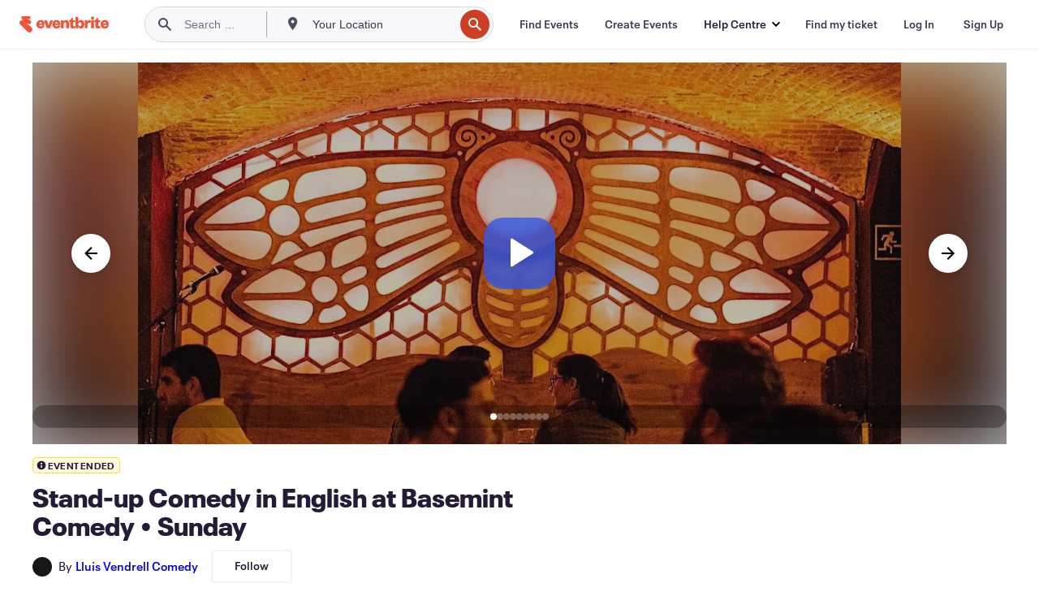

--- FILE ---
content_type: text/html; charset=utf-8
request_url: https://www.eventbrite.es/e/stand-up-comedy-in-english-at-basemint-comedy-sunday-tickets-430368241997
body_size: 31164
content:
<!DOCTYPE html><html lang="en-gb"><head><meta charSet="utf-8"/><meta name="viewport" content="width=device-width"/><title>Stand-up Comedy in English at Basemint Comedy • Sunday Tickets, Sun, 9 Oct 2022 at 20:30 | Eventbrite</title><meta name="description" content="Eventbrite - Lluís Vendrell Comedy presents Stand-up Comedy in English at Basemint Comedy • Sunday - Sunday, 9 October 2022 at Mint Bar, Barcelona, CT. Find event and ticket information."/><link rel="preconnect" href="https://cdn.evbstatic.com"/><link rel="dns-prefetch" href="https://cdn.evbstatic.com"/><link rel="preconnect" href="https://img.evbuc.com"/><link rel="dns-prefetch" href="https://img.evbuc.com"/><link rel="icon" type="image/png" href="https://cdn.evbstatic.com/s3-build/perm_001/8e1e99/django/images/favicons/favicon-32x32.png" sizes="32x32"/><link rel="icon" type="image/png" href="https://cdn.evbstatic.com/s3-build/perm_001/317aa1/django/images/favicons/favicon-194x194.png" sizes="194x194"/><link rel="icon" type="image/png" href="https://cdn.evbstatic.com/s3-build/perm_001/4f7930/django/images/favicons/favicon-96x96.png" sizes="96x96"/><link rel="icon" type="image/png" href="https://cdn.evbstatic.com/s3-build/perm_001/8730ae/django/images/favicons/android-chrome-192x192.png" sizes="192x192"/><link rel="icon" type="image/png" href="https://cdn.evbstatic.com/s3-build/perm_001/765d40/django/images/favicons/favicon-16x16.png" sizes="16x16"/><link rel="shortcut icon" href="https://cdn.evbstatic.com/s3-build/perm_001/b61505/django/images/favicons/favicon.ico"/><link rel="apple-touch-icon" href="https://cdn.evbstatic.com/s3-build/perm_001/8730ae/django/images/touch_icons/apple-touch-icon-180x180.png"/><link rel="manifest" href="https://cdn.evbstatic.com/s3-build/perm_001/befbf7/django/images/favicons/manifest.webmanifest"/><meta name="apple-mobile-web-app-title" content="Eventbrite"/><meta name="application-name" content="Eventbrite"/><meta name="msapplication-TileColor" content="#f6682f"/><meta name="theme-color" content="#f6682f"/><meta name="msapplication-TileImage" content="https://cdn.evbstatic.com/s3-build/perm_001/8ad267/django/images/favicons/mstile-144x144.png"/><meta name="y_key" content="d92e23811007b438"/><meta name="msvalidate.01" content="A9AB07B7E430E4608E0BC57AFA5004AA"/><meta property="fb:app_id" content="28218816837"/><meta property="og:site_name" content="Eventbrite"/><meta property="og:image" content="/e/_next/image?url=https%3A%2F%2Fimg.evbuc.com%2Fhttps%253A%252F%252Fcdn.evbuc.com%252Fimages%252F563970319%252F304132668773%252F1%252Foriginal.20230728-120025%3Fw%3D480%26auto%3Dformat%252Ccompress%26q%3D75%26sharp%3D10%26rect%3D0%252C260%252C1440%252C720%26s%3D2af27e5353bc41e33843631669ac1c02&amp;w=940&amp;q=75"/><meta property="og:title" content="Stand-up Comedy in English at Basemint Comedy • Sunday"/><meta property="og:description" content="Basemint Comedy is a stand-up comedy show in English at Mint Bar. With different comedians each week, every show is a unique experience."/><meta property="og:url" content="https://www.eventbrite.es/e/stand-up-comedy-in-english-at-basemint-comedy-sunday-tickets-430368241997"/><meta property="og:type" content="events.event"/><meta name="twitter:card" content="summary_large_image"/><meta name="twitter:site" content="@eventbrite"/><meta name="twitter:title" content="Stand-up Comedy in English at Basemint Comedy • Sunday"/><meta name="twitter:description" content="Basemint Comedy is a stand-up comedy show in English at Mint Bar. With different comedians each week, every show is a unique experience."/><meta name="twitter:image" content="/e/_next/image?url=https%3A%2F%2Fimg.evbuc.com%2Fhttps%253A%252F%252Fcdn.evbuc.com%252Fimages%252F563970319%252F304132668773%252F1%252Foriginal.20230728-120025%3Fw%3D480%26auto%3Dformat%252Ccompress%26q%3D75%26sharp%3D10%26rect%3D0%252C260%252C1440%252C720%26s%3D2af27e5353bc41e33843631669ac1c02&amp;w=940&amp;q=75"/><meta name="twitter:app:name:iphone" content="Eventbrite"/><meta name="twitter:app:url:iphone" content="com-eventbrite-attendee://event/430368241997/?referrer=eiosurlxtcar&amp;slug=stand-up-comedy-in-english-at-basemint-comedy-sunday-tickets-430368241997"/><meta name="twitter:app:id:iphone" content="487922291"/><meta name="twitter:app:name:googleplay" content="Eventbrite"/><meta name="twitter:app:url:googleplay" content="com-eventbrite-attendee://event/430368241997/?referrer=eandurlxtcar&amp;slug=stand-up-comedy-in-english-at-basemint-comedy-sunday-tickets-430368241997"/><meta name="twitter:app:id:googleplay" content="com.eventbrite.attendee"/><meta name="robots" content="noindex, nofollow"/><link rel="canonical" href="https://www.eventbrite.es/e/stand-up-comedy-in-english-at-basemint-comedy-sunday-tickets-430368241997"/><link rel="alternate" href="android-app://com.eventbrite.attendee/http/www.eventbrite.com/e/430368241997?referrer=eandurlxgoog"/><meta name="keywords" content="Eventbrite, Stand-up Comedy in English at Basemint Comedy • Sunday, Stand-up Comedy in English at Basemint Comedy • Sunday tickets, Stand-up Comedy in English at Basemint Comedy • Sunday Barcelona, Stand-up Comedy in English at Basemint Comedy • Sunday Barcelona tickets"/><meta property="og:determiner" content="an"/><meta property="og:locale" content="en_GB"/><meta property="event:location:latitude" content="41.3814439"/><meta property="event:location:longitude" content="2.1826998"/><meta property="event:start_time" content="2022-10-09T20:30:00+02:00"/><meta property="event:end_time" content="2024-07-28T22:30:00+02:00"/><meta name="twitter:label1" content="Where"/><meta name="twitter:data1" content="4 Paseo de Isabel II, 08003 Barcelona"/><meta name="twitter:label2" content="When"/><meta name="twitter:data2" content="Sun, 9 Oct 2022 at 20:30"/><meta property="al:ios:app_name" content="Eventbrite"/><meta property="al:ios:url" content="com-eventbrite-attendee://event/430368241997/?referrer=eiosurlxfbk&amp;slug=stand-up-comedy-in-english-at-basemint-comedy-sunday-tickets-430368241997"/><meta property="al:ios:app_store_id" content="487922291"/><meta property="al:android:app_name" content="Eventbrite"/><meta property="al:android:url" content="com-eventbrite-attendee://event/430368241997/?referrer=eandurlxfbk&amp;slug=stand-up-comedy-in-english-at-basemint-comedy-sunday-tickets-430368241997"/><meta property="al:android:package" content="com.eventbrite.attendee"/><script type="application/ld+json">{"@context":"https://schema.org","@type":"WebPage","name":"Stand-up Comedy in English at Basemint Comedy • Sunday","speakable":{"@type":"SpeakableSpecification","xPath":["/html/head/meta[@property='og:title']/@content","/html/head/meta[@name='description']/@content"]},"url":"https://www.eventbrite.es/e/stand-up-comedy-in-english-at-basemint-comedy-sunday-tickets-430368241997"}</script><script type="application/ld+json">{"@context":"https://schema.org","@type":"FAQPage","mainEntity":[{"@type":"Question","name":"How early should I arrive before the show starts?","acceptedAnswer":{"@type":"Answer","text":"We recommend arriving at least 15' before the show starts for check-in, seating and ordering drinks."}},{"@type":"Question","name":"Are there any food and drinks available for purchase at the venue?","acceptedAnswer":{"@type":"Answer","text":"We have empanadas, chips, olives and snacks."}},{"@type":"Question","name":"Is there a minimum age requirement for attending the event?","acceptedAnswer":{"@type":"Answer","text":"Yes, our comedy event is intended for audiences aged 18 and above. Valid ID may be required upon entry."}},{"@type":"Question","name":"How do I purchase tickets for the event?","acceptedAnswer":{"@type":"Answer","text":"You can purchase tickets directly through our Eventbrite page. Simply select the quantity of tickets you need and proceed to checkout. Payments at the door are only in cash."}},{"@type":"Question","name":"Is there assigned seating or is it general admission?","acceptedAnswer":{"@type":"Answer","text":"Seating is generally on a first-come, first-served basis. We recommend arriving early to secure your preferred spot."}},{"@type":"Question","name":"Can I bring my pet to the event?","acceptedAnswer":{"@type":"Answer","text":"Unfortunately, pets are not permitted at the venue, with the exception of service animals as required by law. This policy ensures the comfort and safety of all guests. Thank you for your understanding and coorperation."}},{"@type":"Question","name":"Do you have any other comedy night?","acceptedAnswer":{"@type":"Answer","text":"Yes, we host additional shows regularly. Stay updated by following us on Instagram (@basemintcomedybcn or @lluis.vendrell) for the latest updates on all our events."}}]}</script><script type="application/ld+json">{"@context":"https://schema.org","@type":"BreadcrumbList","itemListElement":[{"@type":"ListItem","position":1,"item":{"@id":"/d/spain/events/","name":"Spain Events"}},{"@type":"ListItem","position":2,"item":{"@id":"/d/spain--barcelona--85682663/events/","name":"Barcelona Events"}},{"@type":"ListItem","position":3,"item":{"@id":"/ttd/spain--barcelona/","name":"Things to do in Barcelona"}},{"@type":"ListItem","position":4,"item":{"@id":"/d/spain--barcelona/performance/","name":"Barcelona performances"}},{"@type":"ListItem","position":5,"item":{"@id":"/d/spain--barcelona/arts--performance/","name":"Barcelona Arts performances"}}]}</script><script type="application/ld+json">{"@context":"https://schema.org","@type":"VideoObject","name":"Stand-up Comedy in English at Basemint Comedy • Sunday","description":"Basemint Comedy is a stand-up comedy show in English at Mint Bar. With different comedians each week, every show is a unique experience.","contentUrl":"https://www.youtube.com/embed/EUszYTXYq5Y/","uploadDate":"2022-10-02T12:28:19Z","thumbnailUrl":"https://i.ytimg.com/vi/EUszYTXYq5Y/maxresdefault.jpg"}</script><meta name="next-head-count" content="55"/><link rel="preconnect" href="https://www.googletagmanager.com"/><link rel="dns-prefetch" href="https://www.googletagmanager.com"/><link rel="preconnect" href="https://cdntranscend.eventbrite.com"/><link rel="dns-prefetch" href="https://cdntranscend.eventbrite.com"/><link rel="preconnect" href="https://synctranscend.eventbrite.com"/><link rel="dns-prefetch" href="https://synctranscend.eventbrite.com"/><link rel="preload" href="/e/_next/static/css/02093760c5d8b1c1.css" as="style"/><link rel="stylesheet" href="/e/_next/static/css/02093760c5d8b1c1.css" data-n-g=""/><link rel="preload" href="/e/_next/static/css/36390c9ee9250fcc.css" as="style"/><link rel="stylesheet" href="/e/_next/static/css/36390c9ee9250fcc.css" data-n-p=""/><link rel="preload" href="/e/_next/static/css/2991ef5a3eca558b.css" as="style"/><link rel="stylesheet" href="/e/_next/static/css/2991ef5a3eca558b.css" data-n-p=""/><link rel="preload" href="/e/_next/static/css/3c10c5af51252acb.css" as="style"/><link rel="stylesheet" href="/e/_next/static/css/3c10c5af51252acb.css" data-n-p=""/><noscript data-n-css=""></noscript><script defer="" nomodule="" src="/e/_next/static/chunks/polyfills-42372ed130431b0a.js"></script><script src="https://cdntranscend.eventbrite.com/cm/f2747157-cf59-4ef1-8703-018defe51764/airgap.js" data-sync-endpoint="https://synctranscend.eventbrite.com/consent-manager/f2747157-cf59-4ef1-8703-018defe51764" data-ui-z-index="550" data-tracker-overrides="[...] GoogleConsentMode:security_storage=Essential" data-protect-realms="self" data-ui-shadow-root="open" data-locale="en" data-local-sync="allow-network-observable" defer="" data-nscript="beforeInteractive"></script><script src="/e/_next/static/chunks/webpack-93810cd55e958173.js" defer=""></script><script src="/e/_next/static/chunks/framework-e50727edcc3f8dd1.js" defer=""></script><script src="/e/_next/static/chunks/main-08c4ebf054f16314.js" defer=""></script><script src="/e/_next/static/chunks/pages/_app-fd4885fbc3dbeeb6.js" defer=""></script><script src="/e/_next/static/chunks/29107295-1669f2a0e5ca26cb.js" defer=""></script><script src="/e/_next/static/chunks/3b999911-d1b09777fcae2a5f.js" defer=""></script><script src="/e/_next/static/chunks/720-62138106b4a369a2.js" defer=""></script><script src="/e/_next/static/chunks/253-c0b19f2f7475e74d.js" defer=""></script><script src="/e/_next/static/chunks/982-ba89e9353fbf2840.js" defer=""></script><script src="/e/_next/static/chunks/518-a063810861f0c489.js" defer=""></script><script src="/e/_next/static/chunks/pages/%5Bslug%5D-7ed88acba887d953.js" defer=""></script><script src="/e/_next/static/V5SfZqPddcYhiiiBViuLm/_buildManifest.js" defer=""></script><script src="/e/_next/static/V5SfZqPddcYhiiiBViuLm/_ssgManifest.js" defer=""></script></head><body><div id="__next"><div class="Wrapper_root__I0U__"><div class="Header_wrapper__PJAKW" data-testid="header"><div class="Header_content__ENXbo"><div class="GlobalHeader_root__EygkN"><header class="GlobalNav_main__TKMYj GlobalNav_withSearchDropdown__tg5SY"><nav aria-label="Main Navigation" data-testid="global-nav" class="GlobalNav_navContainer__FaUOE"><div class="GlobalNav_navWrapper__SB1gg"><div class="GlobalNav_mobileNavTopSection__IYbk0"><div class="GlobalNav_logo__pEVT_" tabindex="-1"><a href="https://www.eventbrite.es/" aria-label="Home" style="background-color:transparent" class="Logo_desktop__fUTDP" tabindex="0" data-heap-id="seo-global-nav-logo-desktop-click"><i class="VectorImage_root__WUP6V Icon_brand-small__W03p9 VectorImage_color-ui-orange__cuRZ_ VectorImage_block__vmOim VectorImage_sizeReset__f7Ctk" title="Eventbrite" data-testid="icon" style="height:auto;width:110px"><svg id="logo-wordmark-brand_svg__Layer_1" x="0" y="0" viewBox="0 0 2300 400.8" xml:space="preserve"><style>
        .logo-wordmark-brand_svg__st3{fill:#221d19}
    </style><g><g><path class="logo-wordmark-brand_svg__st3" d="M794 99.5l-43.2 123H749l-43.1-123h-75.6l73.8 198h85.8l73.8-198zM1204.1 94.1c-29.8 0-53.4 13.3-64 35.1V99.5h-72v198.1h72v-97.3c0-29.8 9.8-49.3 34.2-49.3 21.8 0 29.4 14.2 29.4 41.3v105.2h72V173.2c0-41.3-17.4-79.1-71.6-79.1zM1753.1 134.6V99.5h-72v198.1h72V207c0-33.3 16.5-47.7 43.1-47.7 13.8 0 28.9 2.7 38.7 8.5v-68c-4.9-4-15.6-7.6-27.6-7.6-26.2 0-47.1 20.2-54.2 42.4zM1846.9 99.5h72v198.1h-72z"></path><circle class="logo-wordmark-brand_svg__st3" cx="1882.9" cy="44.9" r="40.7"></circle><path class="logo-wordmark-brand_svg__st3" d="M2028.9 221.5v-72.4h51.6V99.4h-51.6V44.8h-43.2c0 30.2-24.5 54.6-54.7 54.6v49.7h26.7v93.2c0 46.7 31.5 60.4 64.9 60.4 27.1 0 44.4-6.7 59.6-17.8v-46.6c-12 4.9-21.8 6.7-30.6 6.7-14.7.1-22.7-6.6-22.7-23.5zM1402 245.1s-.1 0 0 0h-.2c-14.6 0-22.5-6.7-22.5-23.5v-72.4h51.6V99.4h-51.6V44.8h-43.2c0 30.2-24.5 54.6-54.7 54.6h-.1v49.7h26.7v93.2c0 46.7 31.5 60.4 64.9 60.4 27.1 0 44.4-6.7 59.6-17.8v-46.6c-11.9 4.9-21.7 6.8-30.5 6.8zM1402 245.1h-.1.1c-.1 0 0 0 0 0zM543.9 94.2c-61.7 0-107.9 44.9-107.9 107.5 0 63.1 45.3 101.3 108.8 101.3 57.7 0 92.2-30.1 100.4-76h-59.1c-6.7 15.5-19.1 22.2-38.6 22.2-21.8 0-39.5-11.5-41.3-36h139v-20c-.1-53.7-35.2-99-101.3-99zM507 178.6c2.7-18.7 12.9-32.9 36-32.9 21.3 0 32.9 15.1 33.8 32.9H507zM954.1 94.2c-61.7 0-107.9 44.9-107.9 107.5 0 63.1 45.3 101.3 108.8 101.3 57.7 0 92.2-30.1 100.4-76h-59.1c-6.7 15.5-19.1 22.2-38.6 22.2-21.8 0-39.5-11.5-41.3-36h139v-20c0-53.7-35.1-99-101.3-99zm-36.9 84.4c2.7-18.7 12.9-32.9 36-32.9 21.3 0 32.9 15.1 33.8 32.9h-69.8zM2300 193.2c0-53.7-35.1-99-101.3-99-61.7 0-107.9 44.9-107.9 107.5 0 63.1 45.3 101.3 108.8 101.3 57.7 0 92.2-30.1 100.4-76h-59.1c-6.7 15.5-19.1 22.2-38.6 22.2-21.8 0-39.5-11.5-41.3-36h139v-20zm-138.1-14.6c2.7-18.7 12.9-32.9 36-32.9 21.3 0 32.9 15.1 33.8 32.9h-69.8zM1582 93.8c-33.3 0-55.6 16-65.4 39.6v-116h-72v280.1h55.6l12.4-34.2c11.1 24 36 39.6 68 39.6 59.6 0 89.4-45.8 89.4-104.5 0-58.4-29.8-104.6-88-104.6zm-25.3 153.4c-24.5 0-40-18.7-40-47.6V197c0-28.5 15.6-47.1 40-47.1 28 0 40.9 20 40.9 48.5 0 28.8-12.9 48.8-40.9 48.8z"></path></g><path class="logo-wordmark-brand_svg__st3" d="M302.8 269L170.1 165.6c-2.2-1.7.1-5.1 2.5-3.7l51.8 29c23.5 13.2 53.2 5.5 67.4-17.3 15-24.1 7.1-55.8-17.5-70l-76-43.9c-2.4-1.4-.6-5.1 2-4l34.9 14c.1 0 .9.3 1.2.4 3.7 1.3 7.7 2 11.8 2 18.9 0 34.5-15 35.8-32.8C285.7 16.1 268.1 0 247 0H85.6C64.9 0 47.4 16.9 47.7 37.6c.1 11 5.1 20.8 12.8 27.5 5.8 5.1 25.4 20.7 34.7 28.2 1.7 1.3.7 4-1.4 4H61.5C27.5 97.5 0 125.1 0 159.1c0 17.2 7 32.7 18.4 44l187.1 177.8c13.2 12.3 31 19.9 50.5 19.9 41 0 74.2-33.2 74.2-74.2-.1-23.2-10.7-44-27.4-57.6z"></path></g></svg><span class="VectorImage_hiddenAccessible__ZVBz6">Eventbrite</span></i></a><a href="https://www.eventbrite.es/" aria-label="Home" style="background-color:transparent" class="Logo_mobile__3WGcN" tabindex="0" data-heap-id="seo-global-nav-logo-mobile-click"><i class="VectorImage_root__WUP6V Icon_brand-small__W03p9 VectorImage_color-ui-orange__cuRZ_ VectorImage_block__vmOim VectorImage_sizeReset__f7Ctk" title="Eventbrite" data-testid="icon" style="height:24px;width:24px"><svg id="logo-e-brand_svg__Layer_1" x="0" y="0" viewBox="0 0 1000 1213.9" xml:space="preserve" data-testid="icon-logo-e-brand"><style></style><g><path d="M917 814.9L515.3 501.7c-6.7-5.1.2-15.4 7.5-11.3l156.9 87.9c71.1 39.9 161 16.8 204.1-52.4 45.4-73 21.4-169.1-53.2-212.2L600.4 180.6c-7.3-4.3-1.9-15.3 6-12.2l105.8 42.3c.2.1 2.7 1 3.7 1.3 11.2 3.9 23.3 6.1 35.9 6.1 57.4 0 104.5-45.4 108.6-99.4C865.5 48.9 812 0 748.2 0h-489c-62.8 0-115.5 51.3-114.7 113.9.4 33.3 15.3 63 38.7 83.4 17.6 15.3 76.9 62.8 105.1 85.3 5 4 2.2 12.1-4.3 12.1h-97.9C83.2 295.3 0 378.9 0 482c0 52.1 21.3 99.2 55.6 133.1l566.6 538.5c40.1 37.4 93.9 60.3 153.1 60.3 124.1 0 224.7-100.6 224.7-224.7 0-70.3-32.4-133.1-83-174.3z" style="fill:var(--svg-fill, #221d19)"></path></g></svg><span class="VectorImage_hiddenAccessible__ZVBz6">Eventbrite</span></i></a></div><div class="GlobalNav_mobileNavLinks__9G7bt"><ul class="GlobalNav_mobileNavLinkContainer__Oynce"><li class="GlobalNav_mobileNavListLink__xnUEM"><a class="NavLink_main__7QnSd GlobalNav_mobileLogin__aVMSh" href="/signin/signup?referrer=%2Fmytickets" data-testid="navLink" aria-label="Find my ticket" data-heap-id="seo-global-nav-link-find-my-tickets-click"><span aria-label="Find my ticket">Find my ticket</span></a></li><li class="GlobalNav_mobileNavListLink__xnUEM"><a class="NavLink_main__7QnSd GlobalNav_mobileLogin__aVMSh" href="/signin/" data-testid="navLink" aria-label="Log In" data-heap-id="seo-global-nav-link-login-click" rel="nofollow"><span aria-label="Log In">Log In</span></a></li><li class="GlobalNav_mobileNavListLink__xnUEM"><a class="NavLink_main__7QnSd GlobalNav_mobileSignup__iMZqx" href="/signin/" data-testid="navLink" aria-label="Sign Up" data-heap-id="seo-global-nav-link-signup-click" rel="nofollow"><span aria-label="Sign Up">Sign Up</span></a></li><li data-heap-id="seo-global-nav-dropdown-mobile-click" class="MobileDropdown_mobileDropdown__pEEfU" tabindex="0"><i class="Icon_root__1kdkz Icon_icon-small__1kdkz" aria-hidden="true"><svg xmlns="http://www.w3.org/2000/svg" width="24" height="24" fill="#3A3247" viewBox="0 0 24 24"><path d="M20 5H4v2h16zM4 11h16v2H4zm0 6h16v2H4z" clip-rule="evenodd"></path></svg></i><i class="Icon_root__1kdkz Icon_icon-small__1kdkz" aria-hidden="true"><svg xmlns="http://www.w3.org/2000/svg" width="24" height="24" fill="#3A3247" viewBox="0 0 24 24"><path d="m13.4 12 3.5-3.5-1.4-1.4-3.5 3.5-3.5-3.5-1.4 1.4 3.5 3.5-3.5 3.5 1.4 1.4 3.5-3.5 3.5 3.5 1.4-1.4z"></path></svg></i><ul class="Dropdown_dropdown__YXyCC" aria-label="submenu" data-testid="global-nav-dropdown"><li data-testid="link-container__level1" class="Dropdown_navLinkContainer__qSMqu"><a class="NavLink_main__7QnSd Dropdown_navLinkDropdown__ONM3Z" href="https://www.eventbrite.es/d/local/events/" data-testid="navLink" aria-label="Find Events" data-heap-id="seo-global-nav-link-find-events-click"><span data-testid="navLink-icon" class=""><i class="Icon_root__1kdkz Icon_icon-small__1kdkz" aria-hidden="true"><i class="Icon_root__1kdkz Icon_icon-small__1kdkz" aria-hidden="true"><svg xmlns="http://www.w3.org/2000/svg" width="24" height="24" fill="#3A3247" viewBox="0 0 24 24"><path d="M10 13h4v-2h-4zm6 5h-.413c-.603-1.437-1.833-2.424-3.587-2.424S9.016 16.563 8.413 18H8V6h.413C9.016 7.437 10.246 8.424 12 8.424S14.984 7.437 15.587 6H16zM14 4s0 2.424-2 2.424S10 4 10 4H6v16h4s0-2.424 2-2.424S14 20 14 20h4V4z" clip-rule="evenodd"></path></svg></i></i></span><span aria-label="Find Events">Find Events</span></a></li><li class="NestedDropdownItem_nestedDropdownTrigger__Uy9jy" tabindex="-1"><span data-heap-id="seo-global-nav-dropdown-create-events-click" class="NestedDropdownItem_titleContainer__Sbs6i" tabindex="0"><span class="NestedDropdownItem_iconContainer__4_eWV"><i class="VectorImage_root__WUP6V Icon_icon-small__XzE_u" data-testid="icon" aria-hidden="true"><i class="Icon_root__1kdkz Icon_icon-small__1kdkz" aria-hidden="true"><svg xmlns="http://www.w3.org/2000/svg" width="24" height="24" fill="#3A3247" viewBox="0 0 24 24"><path d="M17 6.5v-2h-2v2H9v-2H7v2H5v13h14v-13zm0 11H7v-7h10v8z" clip-rule="evenodd"></path></svg></i></i></span><span>Create Events</span><span class="NestedDropdownItem_arrowIcons___9WCC"><i class="VectorImage_root__WUP6V Icon_icon-small__XzE_u" data-testid="icon" aria-hidden="true"><svg id="chevron-up-chunky_svg__eds-icon--chevron-up-chunky_svg" x="0" y="0" viewBox="0 0 24 24" xml:space="preserve"><path id="chevron-up-chunky_svg__eds-icon--chevron-up-chunky_base" fill-rule="evenodd" clip-rule="evenodd" d="M17 13.8l-5-5-5 5 1.4 1.4 3.6-3.6 3.6 3.6z"></path></svg></i><i class="VectorImage_root__WUP6V Icon_icon-small__XzE_u" data-testid="icon" aria-hidden="true"><svg id="chevron-down-chunky_svg__eds-icon--chevron-down-chunky_svg" x="0" y="0" viewBox="0 0 24 24" xml:space="preserve"><path id="chevron-down-chunky_svg__eds-icon--chevron-down-chunky_base" fill-rule="evenodd" clip-rule="evenodd" d="M7 10.2l5 5 5-5-1.4-1.4-3.6 3.6-3.6-3.6z"></path></svg></i></span></span><ul class="NestedDropdownItem_submenu__AEFUz" aria-label="submenu"><li data-heap-id="seo-global-nav-dropdown-solutions-click" tabindex="0" class="SecondaryDropdown_secondaryDropdownTrigger__LdiJI" data-globalnav-text="Solutions"><span class="SecondaryDropdown_titleContainer__I9fMi"><span>Solutions</span><span class="SecondaryDropdown_iconContainer__NsW__"><i class="VectorImage_root__WUP6V Icon_icon-small__XzE_u" data-testid="icon" aria-hidden="true"><svg id="chevron-right-chunky_svg__eds-icon--chevron-right-chunky_svg" x="0" y="0" viewBox="0 0 24 24" xml:space="preserve"><path id="chevron-right-chunky_svg__eds-icon--chevron-right-chunky_base" fill-rule="evenodd" clip-rule="evenodd" d="M10.2 17l5-5-5-5-1.4 1.4 3.6 3.6-3.6 3.6z"></path></svg></i></span></span><ul class="SecondaryDropdown_secondaryDropdown__Uvo7a"><button tabindex="0"><svg id="chevron-left-chunky_svg__eds-icon--chevron-left-chunky_svg" x="0" y="0" viewBox="0 0 24 24" xml:space="preserve"><path id="chevron-left-chunky_svg__eds-icon--chevron-left-chunky_base" fill-rule="evenodd" clip-rule="evenodd" d="M13.8 7l-5 5 5 5 1.4-1.4-3.6-3.6 3.6-3.6z"></path></svg>Solutions</button><li class="SecondaryDropdown_navLinkContainer__zJNIf"><a class="NavLink_main__7QnSd SecondaryDropdown_navLinkDropdown__cJNKF" href="https://www.eventbrite.es/l/sell-tickets/" data-testid="navLink" aria-label="Event Ticketing" data-heap-id="seo-global-nav-link-event-ticketing-click"><span aria-label="Event Ticketing">Event Ticketing</span></a></li><li class="SecondaryDropdown_navLinkContainer__zJNIf"><a class="NavLink_main__7QnSd SecondaryDropdown_navLinkDropdown__cJNKF" href="https://www.eventbrite.es/l/event-marketing-platform/" data-testid="navLink" aria-label="Event Marketing Platform" data-heap-id="seo-global-nav-link-marketing-suite-click"><span aria-label="Event Marketing Platform">Event Marketing Platform</span></a></li><li class="SecondaryDropdown_navLinkContainer__zJNIf"><a class="NavLink_main__7QnSd SecondaryDropdown_navLinkDropdown__cJNKF" href="https://www.eventbrite.es/l/eventbrite-ads/" data-testid="navLink" aria-label="Eventbrite Ads" data-heap-id="seo-global-nav-link-eventbrite-ads-click"><span aria-label="Eventbrite Ads">Eventbrite Ads</span></a></li><li class="SecondaryDropdown_navLinkContainer__zJNIf"><a class="NavLink_main__7QnSd SecondaryDropdown_navLinkDropdown__cJNKF" href="https://www.eventbrite.es/l/event-payment/" data-testid="navLink" aria-label="Payments" data-heap-id="seo-global-nav-link-payments-click"><span aria-label="Payments">Payments</span></a></li></ul></li><li data-heap-id="seo-global-nav-dropdown-industry-click" tabindex="0" class="SecondaryDropdown_secondaryDropdownTrigger__LdiJI" data-globalnav-text="Industry"><span class="SecondaryDropdown_titleContainer__I9fMi"><span>Industry</span><span class="SecondaryDropdown_iconContainer__NsW__"><i class="VectorImage_root__WUP6V Icon_icon-small__XzE_u" data-testid="icon" aria-hidden="true"><svg id="chevron-right-chunky_svg__eds-icon--chevron-right-chunky_svg" x="0" y="0" viewBox="0 0 24 24" xml:space="preserve"><path id="chevron-right-chunky_svg__eds-icon--chevron-right-chunky_base" fill-rule="evenodd" clip-rule="evenodd" d="M10.2 17l5-5-5-5-1.4 1.4 3.6 3.6-3.6 3.6z"></path></svg></i></span></span><ul class="SecondaryDropdown_secondaryDropdown__Uvo7a"><button tabindex="0"><svg id="chevron-left-chunky_svg__eds-icon--chevron-left-chunky_svg" x="0" y="0" viewBox="0 0 24 24" xml:space="preserve"><path id="chevron-left-chunky_svg__eds-icon--chevron-left-chunky_base" fill-rule="evenodd" clip-rule="evenodd" d="M13.8 7l-5 5 5 5 1.4-1.4-3.6-3.6 3.6-3.6z"></path></svg>Industry</button><li class="SecondaryDropdown_navLinkContainer__zJNIf"><a class="NavLink_main__7QnSd SecondaryDropdown_navLinkDropdown__cJNKF" href="https://www.eventbrite.es/l/music/" data-testid="navLink" aria-label="Music" data-heap-id="seo-global-nav-link-music-click"><span aria-label="Music">Music</span></a></li><li class="SecondaryDropdown_navLinkContainer__zJNIf"><a class="NavLink_main__7QnSd SecondaryDropdown_navLinkDropdown__cJNKF" href="https://www.eventbrite.es/l/food-drink-event-ticketing/" data-testid="navLink" aria-label="Food &amp; Beverage" data-heap-id="seo-global-nav-link-food-&amp;-beverage-click"><span aria-label="Food &amp; Beverage">Food &amp; Beverage</span></a></li><li class="SecondaryDropdown_navLinkContainer__zJNIf"><a class="NavLink_main__7QnSd SecondaryDropdown_navLinkDropdown__cJNKF" href="https://www.eventbrite.es/l/performing-arts/" data-testid="navLink" aria-label="Performing Arts" data-heap-id="seo-global-nav-link-performing-arts-click"><span aria-label="Performing Arts">Performing Arts</span></a></li><li class="SecondaryDropdown_navLinkContainer__zJNIf"><a class="NavLink_main__7QnSd SecondaryDropdown_navLinkDropdown__cJNKF" href="https://www.eventbrite.es/l/npo/" data-testid="navLink" aria-label="Charity &amp; Causes" data-heap-id="seo-global-nav-link-charity-&amp;-causes-click"><span aria-label="Charity &amp; Causes">Charity &amp; Causes</span></a></li><li class="SecondaryDropdown_navLinkContainer__zJNIf"><a class="NavLink_main__7QnSd SecondaryDropdown_navLinkDropdown__cJNKF" href="https://www.eventbrite.es/l/host-retail-events/" data-testid="navLink" aria-label="Retail" data-heap-id="seo-global-nav-link-retail-click"><span aria-label="Retail">Retail</span></a></li></ul></li><li data-heap-id="seo-global-nav-dropdown-event-types-click" tabindex="0" class="SecondaryDropdown_secondaryDropdownTrigger__LdiJI" data-globalnav-text="Event Types"><span class="SecondaryDropdown_titleContainer__I9fMi"><span>Event Types</span><span class="SecondaryDropdown_iconContainer__NsW__"><i class="VectorImage_root__WUP6V Icon_icon-small__XzE_u" data-testid="icon" aria-hidden="true"><svg id="chevron-right-chunky_svg__eds-icon--chevron-right-chunky_svg" x="0" y="0" viewBox="0 0 24 24" xml:space="preserve"><path id="chevron-right-chunky_svg__eds-icon--chevron-right-chunky_base" fill-rule="evenodd" clip-rule="evenodd" d="M10.2 17l5-5-5-5-1.4 1.4 3.6 3.6-3.6 3.6z"></path></svg></i></span></span><ul class="SecondaryDropdown_secondaryDropdown__Uvo7a"><button tabindex="0"><svg id="chevron-left-chunky_svg__eds-icon--chevron-left-chunky_svg" x="0" y="0" viewBox="0 0 24 24" xml:space="preserve"><path id="chevron-left-chunky_svg__eds-icon--chevron-left-chunky_base" fill-rule="evenodd" clip-rule="evenodd" d="M13.8 7l-5 5 5 5 1.4-1.4-3.6-3.6 3.6-3.6z"></path></svg>Event Types</button><li class="SecondaryDropdown_navLinkContainer__zJNIf"><a class="NavLink_main__7QnSd SecondaryDropdown_navLinkDropdown__cJNKF" href="https://www.eventbrite.es/l/music-venues/" data-testid="navLink" aria-label="Concerts" data-heap-id="seo-global-nav-link-concerts-click"><span aria-label="Concerts">Concerts</span></a></li><li class="SecondaryDropdown_navLinkContainer__zJNIf"><a class="NavLink_main__7QnSd SecondaryDropdown_navLinkDropdown__cJNKF" href="https://www.eventbrite.es/l/create-a-workshop/" data-testid="navLink" aria-label="Classes &amp; Workshops" data-heap-id="seo-global-nav-link-classes-&amp;-workshops-click"><span aria-label="Classes &amp; Workshops">Classes &amp; Workshops</span></a></li><li class="SecondaryDropdown_navLinkContainer__zJNIf"><a class="NavLink_main__7QnSd SecondaryDropdown_navLinkDropdown__cJNKF" href="https://www.eventbrite.es/l/festival-solutions/" data-testid="navLink" aria-label="Festivals &amp; Fairs" data-heap-id="seo-global-nav-link-festivals-&amp;-fairs-click"><span aria-label="Festivals &amp; Fairs">Festivals &amp; Fairs</span></a></li><li class="SecondaryDropdown_navLinkContainer__zJNIf"><a class="NavLink_main__7QnSd SecondaryDropdown_navLinkDropdown__cJNKF" href="https://www.eventbrite.es/l/conferences/" data-testid="navLink" aria-label="Conferences" data-heap-id="seo-global-nav-link-conferences-click"><span aria-label="Conferences">Conferences</span></a></li><li class="SecondaryDropdown_navLinkContainer__zJNIf"><a class="NavLink_main__7QnSd SecondaryDropdown_navLinkDropdown__cJNKF" href="https://www.eventbrite.es/l/eventbrite-for-business/" data-testid="navLink" aria-label="Corporate Events" data-heap-id="seo-global-nav-link-corporate-events-click"><span aria-label="Corporate Events">Corporate Events</span></a></li><li class="SecondaryDropdown_navLinkContainer__zJNIf"><a class="NavLink_main__7QnSd SecondaryDropdown_navLinkDropdown__cJNKF" href="https://www.eventbrite.es/l/virtual-events-platform/" data-testid="navLink" aria-label="Online Events" data-heap-id="seo-global-nav-link-online-events-click"><span aria-label="Online Events">Online Events</span></a></li></ul></li><li data-heap-id="seo-global-nav-dropdown-blog-click" tabindex="0" class="SecondaryDropdown_secondaryDropdownTrigger__LdiJI" data-globalnav-text="Blog"><span class="SecondaryDropdown_titleContainer__I9fMi"><span>Blog</span><span class="SecondaryDropdown_iconContainer__NsW__"><i class="VectorImage_root__WUP6V Icon_icon-small__XzE_u" data-testid="icon" aria-hidden="true"><svg id="chevron-right-chunky_svg__eds-icon--chevron-right-chunky_svg" x="0" y="0" viewBox="0 0 24 24" xml:space="preserve"><path id="chevron-right-chunky_svg__eds-icon--chevron-right-chunky_base" fill-rule="evenodd" clip-rule="evenodd" d="M10.2 17l5-5-5-5-1.4 1.4 3.6 3.6-3.6 3.6z"></path></svg></i></span></span><ul class="SecondaryDropdown_secondaryDropdown__Uvo7a"><button tabindex="0"><svg id="chevron-left-chunky_svg__eds-icon--chevron-left-chunky_svg" x="0" y="0" viewBox="0 0 24 24" xml:space="preserve"><path id="chevron-left-chunky_svg__eds-icon--chevron-left-chunky_base" fill-rule="evenodd" clip-rule="evenodd" d="M13.8 7l-5 5 5 5 1.4-1.4-3.6-3.6 3.6-3.6z"></path></svg>Blog</button><li class="SecondaryDropdown_navLinkContainer__zJNIf"><a class="NavLink_main__7QnSd SecondaryDropdown_navLinkDropdown__cJNKF" href="https://www.eventbrite.es/blog/category/tips-and-guides/" data-testid="navLink" aria-label="Tips &amp; Guides" data-heap-id="seo-global-nav-link-tips-&amp;-guides-click"><span aria-label="Tips &amp; Guides">Tips &amp; Guides</span></a></li><li class="SecondaryDropdown_navLinkContainer__zJNIf"><a class="NavLink_main__7QnSd SecondaryDropdown_navLinkDropdown__cJNKF" href="https://www.eventbrite.es/blog/category/news-and-trends/" data-testid="navLink" aria-label="News &amp; Trends" data-heap-id="seo-global-nav-link-news-&amp;-trends-click"><span aria-label="News &amp; Trends">News &amp; Trends</span></a></li><li class="SecondaryDropdown_navLinkContainer__zJNIf"><a class="NavLink_main__7QnSd SecondaryDropdown_navLinkDropdown__cJNKF" href="https://www.eventbrite.es/blog/category/community/" data-testid="navLink" aria-label="Community" data-heap-id="seo-global-nav-link-community-click"><span aria-label="Community">Community</span></a></li><li class="SecondaryDropdown_navLinkContainer__zJNIf"><a class="NavLink_main__7QnSd SecondaryDropdown_navLinkDropdown__cJNKF" href="https://www.eventbrite.es/blog/category/tools-and-features/" data-testid="navLink" aria-label="Tools &amp; Features" data-heap-id="seo-global-nav-link-tools-&amp;-features-click"><span aria-label="Tools &amp; Features">Tools &amp; Features</span></a></li></ul></li></ul></li><li data-testid="link-container__level1" class="Dropdown_navLinkContainer__qSMqu"><a class="NavLink_main__7QnSd Dropdown_navLinkDropdown__ONM3Z" href="https://www.eventbrite.es/organizer/overview/" data-testid="navLink" aria-label="Create Events" data-heap-id="seo-global-nav-link-create-events-click"><span aria-label="Create Events">Create Events</span></a></li><li data-testid="link-container__level1" class="Dropdown_navLinkContainer__qSMqu"><a class="NavLink_main__7QnSd Dropdown_navLinkDropdown__ONM3Z" href="https://www.eventbrite.es/l/contact-eventbrite-sales/" data-testid="navLink" aria-label="Contact Sales" data-heap-id="seo-global-nav-link-contact-sales-click"><span aria-label="Contact Sales">Contact Sales</span></a></li><li data-testid="link-container__level1" class="Dropdown_navLinkContainer__qSMqu"><a class="NavLink_main__7QnSd Dropdown_navLinkDropdown__ONM3Z" href="https://www.eventbrite.es/signin/signup/?referrer=/manage/events/create/" data-testid="navLink" aria-label="Get Started" data-heap-id="seo-global-nav-link-get-started-click"><span style="color:#3659E3" aria-label="Get Started">Get Started</span></a></li><li class="NestedDropdownItem_nestedDropdownTrigger__Uy9jy" tabindex="-1"><span data-heap-id="seo-global-nav-dropdown-help-center-click" class="NestedDropdownItem_titleContainer__Sbs6i" tabindex="0"><span class="NestedDropdownItem_iconContainer__4_eWV"><i class="VectorImage_root__WUP6V Icon_icon-small__XzE_u" data-testid="icon" aria-hidden="true"><i class="Icon_root__1kdkz Icon_icon-small__1kdkz" aria-hidden="true"><svg xmlns="http://www.w3.org/2000/svg" width="24" height="24" fill="#3A3247" viewBox="0 0 24 24"><path d="M18 12c0-3.308-2.692-6-6-6s-6 2.692-6 6 2.692 6 6 6 6-2.692 6-6m2 0a8 8 0 1 1-16 0 8 8 0 0 1 16 0m-7.152 1.9a74 74 0 0 0 1.298-2.205q.408-.735.556-1.161.148-.428.148-.834 0-.68-.303-1.174-.302-.495-.902-.76-.6-.266-1.464-.266-1.446 0-2.088.661-.643.66-.643 1.91h1.384q0-.47.099-.78a.88.88 0 0 1 .383-.487q.285-.18.803-.18.667 0 .952.297t.284.828q0 .333-.148.735-.149.402-.575 1.156a95 95 0 0 1-1.34 2.26zm-.815 2.72a.92.92 0 0 0 .66-.254.86.86 0 0 0 .267-.648.9.9 0 0 0-.266-.668.9.9 0 0 0-.661-.259q-.42 0-.674.26a.92.92 0 0 0-.253.667q0 .395.253.648.255.255.674.254" clip-rule="evenodd"></path></svg></i></i></span><span>Help Centre</span><span class="NestedDropdownItem_arrowIcons___9WCC"><i class="VectorImage_root__WUP6V Icon_icon-small__XzE_u" data-testid="icon" aria-hidden="true"><svg id="chevron-up-chunky_svg__eds-icon--chevron-up-chunky_svg" x="0" y="0" viewBox="0 0 24 24" xml:space="preserve"><path id="chevron-up-chunky_svg__eds-icon--chevron-up-chunky_base" fill-rule="evenodd" clip-rule="evenodd" d="M17 13.8l-5-5-5 5 1.4 1.4 3.6-3.6 3.6 3.6z"></path></svg></i><i class="VectorImage_root__WUP6V Icon_icon-small__XzE_u" data-testid="icon" aria-hidden="true"><svg id="chevron-down-chunky_svg__eds-icon--chevron-down-chunky_svg" x="0" y="0" viewBox="0 0 24 24" xml:space="preserve"><path id="chevron-down-chunky_svg__eds-icon--chevron-down-chunky_base" fill-rule="evenodd" clip-rule="evenodd" d="M7 10.2l5 5 5-5-1.4-1.4-3.6 3.6-3.6-3.6z"></path></svg></i></span></span><ul class="NestedDropdownItem_submenu__AEFUz" aria-label="submenu"><li class="NestedDropdownItem_navLinkContainer__1rQo5"><a class="NavLink_main__7QnSd NestedDropdownItem_navLinkDropdown__uSVbs" href="https://www.eventbrite.es/help/es/" data-testid="navLink" aria-label="Help Centre" data-heap-id="seo-global-nav-link-help-center-click"><span aria-label="Help Centre">Help Centre</span></a></li><li class="NestedDropdownItem_navLinkContainer__1rQo5"><a class="NavLink_main__7QnSd NestedDropdownItem_navLinkDropdown__uSVbs" href="https://www.eventbrite.es/help/es/articles/319355/where-are-my-tickets/" data-testid="navLink" aria-label="Find your tickets" data-heap-id="seo-global-nav-link-find-your-tickets-click"><span aria-label="Find your tickets">Find your tickets</span></a></li><li class="NestedDropdownItem_navLinkContainer__1rQo5"><a class="NavLink_main__7QnSd NestedDropdownItem_navLinkDropdown__uSVbs" href="https://www.eventbrite.es/help/es/articles/647151/how-to-contact-the-event-organizer/" data-testid="navLink" aria-label="Contact your event organiser" data-heap-id="seo-global-nav-link-contact-your-event-organizer-click"><span aria-label="Contact your event organiser">Contact your event organiser</span></a></li></ul></li></ul></li></ul></div></div><div class="GlobalNav_searchBar__gzteN" data-testid="search-bar-wrapper"><div class="SearchBar_searchBarWithLocation__u9KN5" data-testid="header-search"><span class="Typography_root__487rx #585163 Typography_body-md__487rx SearchBar_searchBarContent__dAC2p Typography_align-match-parent__487rx" style="--TypographyColor:#585163"><div class="SearchBar_searchLabelContainer__PphkK" data-heap-id="seo-global-nav-search-bar-search-bar-click"><div class="SearchBar_searchLabel__TlEe5"><form class="SearchInput_searchInput--header__taqph"><div class="InputField_field__D_CyA InputField_basic__LePRQ InputField_hiddenBorder__aWXPy" style="--eds-InputField-bottom-spacing:0px" data-automation="input-field-wrapper" data-testid="input-field-wrapper" data-spec="input-field"><div class="InputField_borderSimulation__R2YzQ"><div class="InputField_internal__XChO9"><span class="InputField_aside__VohZa InputField_asidePrefix__mpX7X InputField_asideIcon__3Ym_n"><i class="VectorImage_root__WUP6V Icon_icon-small__XzE_u" data-testid="icon" aria-hidden="true"><svg id="magnifying-glass-chunky_svg__eds-icon--magnifying-glass-chunky_svg" x="0" y="0" viewBox="0 0 24 24" xml:space="preserve"><path id="magnifying-glass-chunky_svg__eds-icon--magnifying-glass-chunky_base" fill-rule="evenodd" clip-rule="evenodd" d="M10 14c2.2 0 4-1.8 4-4s-1.8-4-4-4-4 1.8-4 4 1.8 4 4 4zm3.5.9c-1 .7-2.2 1.1-3.5 1.1-3.3 0-6-2.7-6-6s2.7-6 6-6 6 2.7 6 6c0 1.3-.4 2.5-1.1 3.4l5.1 5.1-1.5 1.5-5-5.1z"></path></svg></i></span><div class="InputField_inputContainer__vhdjX"><div class="InputField_labelWrapper__fFgkp"><label class="Label_root__ufBPA Label_hiddenAccessible__S92Ty" id="search-autocomplete-input-label" intl="[object Object]" for="search-autocomplete-input" data-testid="eds-label-label"><span class="Label_content__1X8Cy InputField_labelContent__V3f_p">Search events</span></label></div><input data-spec="input-field-input-element" class="InputField_input__dueMV" id="search-autocomplete-input" name="search-autocomplete-input" placeholder="Search events" type="search" role="" autoComplete="off" enterkeyhint="search" value=""/></div></div></div></div></form></div><div class="SearchBar_mobileSearchBarRightSide__j_cyP" data-testid="search-button-mobile"><div class="SearchButton_root__bDVIq"><button class="SearchButton_searchButton__i9WXW" type="button"><svg aria-label="search button" xmlns="http://www.w3.org/2000/svg" width="36" height="36" fill="none"><circle cx="18" cy="18" r="18"></circle><path fill="#fff" fill-rule="evenodd" d="M20.926 19.426a6 6 0 1 0-1.454 1.468L24.5 26l1.5-1.5-5.074-5.074ZM16 20a4 4 0 1 0 0-8 4 4 0 0 0 0 8Z" clip-rule="evenodd"></path></svg></button></div></div></div><div class="SearchBar_dividerAndLocationContainer__lBgL5"><div class="SearchBar_dividerContainer__AErFW"><hr class="Divider_root__tqFIN Divider_vertical__7YNjO" data-testid="eds-divider" aria-hidden="true" style="background-color:#A9A8B3"/></div><div class="SearchBar_locationContainer__SWI3M"><div class="SearchBar_locationLabel__hl_Me"><div class="LocationInput_locationInput--header__7__KO"><div class="LocationAutocomplete_root__dcN8r" data-testid="location-autocomplete"><div tabindex="-1"><div data-testid="autocomplete-field-wrapper"><div class="AutocompleteField_relative__n83O6"><div class="InputField_field__D_CyA InputField_basic__LePRQ InputField_contentDrivenBorder__BkTit" style="--eds-InputField-bottom-spacing:8px" data-automation="input-field-wrapper" data-testid="input-field-wrapper" data-spec="input-field"><div class="InputField_borderSimulation__R2YzQ InputField_borderSimulationEmpty__RKfVn"><div class="InputField_internal__XChO9"><label class="InputField_aside__VohZa InputField_asidePrefix__mpX7X InputField_asideIcon__3Ym_n" for="location-autocomplete"><i class="VectorImage_root__WUP6V Icon_icon-small__XzE_u" data-testid="icon" aria-hidden="true"><svg id="map-pin-chunky_svg__eds-icon--map-pin-chunky_svg" x="0" y="0" viewBox="0 0 24 24" xml:space="preserve"><path id="map-pin-chunky_svg__eds-icon--map-pin-chunky_base" fill-rule="evenodd" clip-rule="evenodd" d="M11.6 11.6c-1.1 0-2-.9-2-2s.9-2 2-2 2 .9 2 2-.9 2-2 2zm0-7.6C8.5 4 6 6.5 6 9.6 6 13.8 11.6 20 11.6 20s5.6-6.2 5.6-10.4c0-3.1-2.5-5.6-5.6-5.6z"></path></svg></i></label><div class="InputField_inputContainer__vhdjX" data-val="xxxxxxxxxxxxx"><div class="InputField_labelWrapper__fFgkp"><label class="Label_root__ufBPA Label_hiddenAccessible__S92Ty" id="location-autocomplete-label" intl="[object Object]" for="location-autocomplete" data-testid="eds-label-label"><span class="Label_content__1X8Cy InputField_labelContent__V3f_p">autocomplete</span></label></div><input data-spec="input-field-input-element" class="InputField_input__dueMV" id="location-autocomplete" type="text" role="combobox" aria-expanded="false" aria-autocomplete="list" aria-owns="location-autocomplete-listbox" autoComplete="off" tabindex="0" value="Your Location"/></div></div></div></div></div></div></div></div></div></div></div></div><div class="SearchBar_desktopSearchBarRightSide__RLCXv" data-testid="search-button-desktop"><div class="SearchButton_root__bDVIq"><button class="SearchButton_searchButton__i9WXW" type="button"><svg aria-label="search button" xmlns="http://www.w3.org/2000/svg" width="36" height="36" fill="none"><circle cx="18" cy="18" r="18"></circle><path fill="#fff" fill-rule="evenodd" d="M20.926 19.426a6 6 0 1 0-1.454 1.468L24.5 26l1.5-1.5-5.074-5.074ZM16 20a4 4 0 1 0 0-8 4 4 0 0 0 0 8Z" clip-rule="evenodd"></path></svg></button></div></div></span></div></div><div class="GlobalNav_inlineLinks__Qpx18"><ul class="NavItemList_main__A1QgG NavItemList_withSearchDropdown__JMfmY"><li class="NavItemList_list__kfXdv"><a class="NavLink_main__7QnSd" href="https://www.eventbrite.es/d/local/events/" data-testid="navLink" aria-label="Find Events" data-heap-id="seo-global-nav-link-find-events-click"><span aria-label="Find Events">Find Events</span></a></li><li class="NavItemList_list__kfXdv"><a class="NavLink_main__7QnSd" href="https://www.eventbrite.es/organizer/overview/" data-testid="navLink" aria-label="Create Events" data-heap-id="seo-global-nav-link-create-events-click"><span aria-label="Create Events">Create Events</span></a></li><li class="NavItemList_list__kfXdv"><div data-heap-id="seo-global-nav-dropdown-help-center-click" class="DesktopDropdown_desktopDropdown__PcgMj" tabindex="0"><div class="DesktopDropdown_dropdownTitle__MoW0F"><span>Help Centre</span><span class="DesktopDropdown_arrowIcons__6_ec5"><i class="VectorImage_root__WUP6V Icon_icon-small__XzE_u" data-testid="icon" aria-hidden="true"><svg id="chevron-up-chunky_svg__eds-icon--chevron-up-chunky_svg" x="0" y="0" viewBox="0 0 24 24" xml:space="preserve"><path id="chevron-up-chunky_svg__eds-icon--chevron-up-chunky_base" fill-rule="evenodd" clip-rule="evenodd" d="M17 13.8l-5-5-5 5 1.4 1.4 3.6-3.6 3.6 3.6z"></path></svg></i><i class="VectorImage_root__WUP6V Icon_icon-small__XzE_u" data-testid="icon" aria-hidden="true"><svg id="chevron-down-chunky_svg__eds-icon--chevron-down-chunky_svg" x="0" y="0" viewBox="0 0 24 24" xml:space="preserve"><path id="chevron-down-chunky_svg__eds-icon--chevron-down-chunky_base" fill-rule="evenodd" clip-rule="evenodd" d="M7 10.2l5 5 5-5-1.4-1.4-3.6 3.6-3.6-3.6z"></path></svg></i></span></div><ul class="Dropdown_dropdown__YXyCC" aria-label="submenu" data-testid="global-nav-dropdown"><li data-testid="link-container__level1" class="Dropdown_navLinkContainer__qSMqu"><a class="NavLink_main__7QnSd Dropdown_navLinkDropdown__ONM3Z" href="https://www.eventbrite.es/help/es/" data-testid="navLink" aria-label="Help Centre" data-heap-id="seo-global-nav-link-help-center-click"><span aria-label="Help Centre">Help Centre</span></a></li><li data-testid="link-container__level1" class="Dropdown_navLinkContainer__qSMqu"><a class="NavLink_main__7QnSd Dropdown_navLinkDropdown__ONM3Z" href="https://www.eventbrite.es/help/es/articles/319355/where-are-my-tickets/" data-testid="navLink" aria-label="Find your tickets" data-heap-id="seo-global-nav-link-find-your-tickets-click"><span aria-label="Find your tickets">Find your tickets</span></a></li><li data-testid="link-container__level1" class="Dropdown_navLinkContainer__qSMqu"><a class="NavLink_main__7QnSd Dropdown_navLinkDropdown__ONM3Z" href="https://www.eventbrite.es/help/es/articles/647151/how-to-contact-the-event-organizer/" data-testid="navLink" aria-label="Contact your event organiser" data-heap-id="seo-global-nav-link-contact-your-event-organizer-click"><span aria-label="Contact your event organiser">Contact your event organiser</span></a></li></ul></div></li><li class="NavItemList_list__kfXdv NavItemList_authLink__R_N7u"><a class="NavLink_main__7QnSd NavItemList_findMyTickets__I_dpZ" href="/signin/signup?referrer=%2Fmytickets" data-testid="navLink" aria-label="Find my ticket" data-heap-id="seo-global-nav-link-find-my-tickets-click"><span aria-label="Find my ticket">Find my ticket</span></a></li><li class="NavItemList_list__kfXdv NavItemList_authLink__R_N7u"><a class="NavLink_main__7QnSd NavItemList_login__MUngw" href="/signin/" data-testid="navLink" aria-label="Log In" data-heap-id="seo-global-nav-link-login-click" rel="nofollow"><span aria-label="Log In">Log In</span></a></li><li class="NavItemList_list__kfXdv NavItemList_authLink__R_N7u"><a class="NavLink_main__7QnSd NavItemList_signup__eiY_M" href="/signin/" data-testid="navLink" aria-label="Sign Up" data-heap-id="seo-global-nav-link-signup-click" rel="nofollow"><span aria-label="Sign Up">Sign Up</span></a></li></ul><ul class="GlobalNav_inlineDropdown__Ar_y1"><li data-heap-id="seo-global-nav-dropdown-mobile-click" class="MobileDropdown_mobileDropdown__pEEfU" tabindex="0"><i class="Icon_root__1kdkz Icon_icon-small__1kdkz" aria-hidden="true"><svg xmlns="http://www.w3.org/2000/svg" width="24" height="24" fill="#3A3247" viewBox="0 0 24 24"><path d="M20 5H4v2h16zM4 11h16v2H4zm0 6h16v2H4z" clip-rule="evenodd"></path></svg></i><i class="Icon_root__1kdkz Icon_icon-small__1kdkz" aria-hidden="true"><svg xmlns="http://www.w3.org/2000/svg" width="24" height="24" fill="#3A3247" viewBox="0 0 24 24"><path d="m13.4 12 3.5-3.5-1.4-1.4-3.5 3.5-3.5-3.5-1.4 1.4 3.5 3.5-3.5 3.5 1.4 1.4 3.5-3.5 3.5 3.5 1.4-1.4z"></path></svg></i><ul class="Dropdown_dropdown__YXyCC" aria-label="submenu" data-testid="global-nav-dropdown"><li data-testid="link-container__level1" class="Dropdown_navLinkContainer__qSMqu"><a class="NavLink_main__7QnSd Dropdown_navLinkDropdown__ONM3Z" href="https://www.eventbrite.es/d/local/events/" data-testid="navLink" aria-label="Find Events" data-heap-id="seo-global-nav-link-find-events-click"><span data-testid="navLink-icon" class=""><i class="Icon_root__1kdkz Icon_icon-small__1kdkz" aria-hidden="true"><i class="Icon_root__1kdkz Icon_icon-small__1kdkz" aria-hidden="true"><svg xmlns="http://www.w3.org/2000/svg" width="24" height="24" fill="#3A3247" viewBox="0 0 24 24"><path d="M10 13h4v-2h-4zm6 5h-.413c-.603-1.437-1.833-2.424-3.587-2.424S9.016 16.563 8.413 18H8V6h.413C9.016 7.437 10.246 8.424 12 8.424S14.984 7.437 15.587 6H16zM14 4s0 2.424-2 2.424S10 4 10 4H6v16h4s0-2.424 2-2.424S14 20 14 20h4V4z" clip-rule="evenodd"></path></svg></i></i></span><span aria-label="Find Events">Find Events</span></a></li><li class="NestedDropdownItem_nestedDropdownTrigger__Uy9jy" tabindex="-1"><span data-heap-id="seo-global-nav-dropdown-create-events-click" class="NestedDropdownItem_titleContainer__Sbs6i" tabindex="0"><span class="NestedDropdownItem_iconContainer__4_eWV"><i class="VectorImage_root__WUP6V Icon_icon-small__XzE_u" data-testid="icon" aria-hidden="true"><i class="Icon_root__1kdkz Icon_icon-small__1kdkz" aria-hidden="true"><svg xmlns="http://www.w3.org/2000/svg" width="24" height="24" fill="#3A3247" viewBox="0 0 24 24"><path d="M17 6.5v-2h-2v2H9v-2H7v2H5v13h14v-13zm0 11H7v-7h10v8z" clip-rule="evenodd"></path></svg></i></i></span><span>Create Events</span><span class="NestedDropdownItem_arrowIcons___9WCC"><i class="VectorImage_root__WUP6V Icon_icon-small__XzE_u" data-testid="icon" aria-hidden="true"><svg id="chevron-up-chunky_svg__eds-icon--chevron-up-chunky_svg" x="0" y="0" viewBox="0 0 24 24" xml:space="preserve"><path id="chevron-up-chunky_svg__eds-icon--chevron-up-chunky_base" fill-rule="evenodd" clip-rule="evenodd" d="M17 13.8l-5-5-5 5 1.4 1.4 3.6-3.6 3.6 3.6z"></path></svg></i><i class="VectorImage_root__WUP6V Icon_icon-small__XzE_u" data-testid="icon" aria-hidden="true"><svg id="chevron-down-chunky_svg__eds-icon--chevron-down-chunky_svg" x="0" y="0" viewBox="0 0 24 24" xml:space="preserve"><path id="chevron-down-chunky_svg__eds-icon--chevron-down-chunky_base" fill-rule="evenodd" clip-rule="evenodd" d="M7 10.2l5 5 5-5-1.4-1.4-3.6 3.6-3.6-3.6z"></path></svg></i></span></span><ul class="NestedDropdownItem_submenu__AEFUz" aria-label="submenu"><li data-heap-id="seo-global-nav-dropdown-solutions-click" tabindex="0" class="SecondaryDropdown_secondaryDropdownTrigger__LdiJI" data-globalnav-text="Solutions"><span class="SecondaryDropdown_titleContainer__I9fMi"><span>Solutions</span><span class="SecondaryDropdown_iconContainer__NsW__"><i class="VectorImage_root__WUP6V Icon_icon-small__XzE_u" data-testid="icon" aria-hidden="true"><svg id="chevron-right-chunky_svg__eds-icon--chevron-right-chunky_svg" x="0" y="0" viewBox="0 0 24 24" xml:space="preserve"><path id="chevron-right-chunky_svg__eds-icon--chevron-right-chunky_base" fill-rule="evenodd" clip-rule="evenodd" d="M10.2 17l5-5-5-5-1.4 1.4 3.6 3.6-3.6 3.6z"></path></svg></i></span></span><ul class="SecondaryDropdown_secondaryDropdown__Uvo7a"><button tabindex="0"><svg id="chevron-left-chunky_svg__eds-icon--chevron-left-chunky_svg" x="0" y="0" viewBox="0 0 24 24" xml:space="preserve"><path id="chevron-left-chunky_svg__eds-icon--chevron-left-chunky_base" fill-rule="evenodd" clip-rule="evenodd" d="M13.8 7l-5 5 5 5 1.4-1.4-3.6-3.6 3.6-3.6z"></path></svg>Solutions</button><li class="SecondaryDropdown_navLinkContainer__zJNIf"><a class="NavLink_main__7QnSd SecondaryDropdown_navLinkDropdown__cJNKF" href="https://www.eventbrite.es/l/sell-tickets/" data-testid="navLink" aria-label="Event Ticketing" data-heap-id="seo-global-nav-link-event-ticketing-click"><span aria-label="Event Ticketing">Event Ticketing</span></a></li><li class="SecondaryDropdown_navLinkContainer__zJNIf"><a class="NavLink_main__7QnSd SecondaryDropdown_navLinkDropdown__cJNKF" href="https://www.eventbrite.es/l/event-marketing-platform/" data-testid="navLink" aria-label="Event Marketing Platform" data-heap-id="seo-global-nav-link-marketing-suite-click"><span aria-label="Event Marketing Platform">Event Marketing Platform</span></a></li><li class="SecondaryDropdown_navLinkContainer__zJNIf"><a class="NavLink_main__7QnSd SecondaryDropdown_navLinkDropdown__cJNKF" href="https://www.eventbrite.es/l/eventbrite-ads/" data-testid="navLink" aria-label="Eventbrite Ads" data-heap-id="seo-global-nav-link-eventbrite-ads-click"><span aria-label="Eventbrite Ads">Eventbrite Ads</span></a></li><li class="SecondaryDropdown_navLinkContainer__zJNIf"><a class="NavLink_main__7QnSd SecondaryDropdown_navLinkDropdown__cJNKF" href="https://www.eventbrite.es/l/event-payment/" data-testid="navLink" aria-label="Payments" data-heap-id="seo-global-nav-link-payments-click"><span aria-label="Payments">Payments</span></a></li></ul></li><li data-heap-id="seo-global-nav-dropdown-industry-click" tabindex="0" class="SecondaryDropdown_secondaryDropdownTrigger__LdiJI" data-globalnav-text="Industry"><span class="SecondaryDropdown_titleContainer__I9fMi"><span>Industry</span><span class="SecondaryDropdown_iconContainer__NsW__"><i class="VectorImage_root__WUP6V Icon_icon-small__XzE_u" data-testid="icon" aria-hidden="true"><svg id="chevron-right-chunky_svg__eds-icon--chevron-right-chunky_svg" x="0" y="0" viewBox="0 0 24 24" xml:space="preserve"><path id="chevron-right-chunky_svg__eds-icon--chevron-right-chunky_base" fill-rule="evenodd" clip-rule="evenodd" d="M10.2 17l5-5-5-5-1.4 1.4 3.6 3.6-3.6 3.6z"></path></svg></i></span></span><ul class="SecondaryDropdown_secondaryDropdown__Uvo7a"><button tabindex="0"><svg id="chevron-left-chunky_svg__eds-icon--chevron-left-chunky_svg" x="0" y="0" viewBox="0 0 24 24" xml:space="preserve"><path id="chevron-left-chunky_svg__eds-icon--chevron-left-chunky_base" fill-rule="evenodd" clip-rule="evenodd" d="M13.8 7l-5 5 5 5 1.4-1.4-3.6-3.6 3.6-3.6z"></path></svg>Industry</button><li class="SecondaryDropdown_navLinkContainer__zJNIf"><a class="NavLink_main__7QnSd SecondaryDropdown_navLinkDropdown__cJNKF" href="https://www.eventbrite.es/l/music/" data-testid="navLink" aria-label="Music" data-heap-id="seo-global-nav-link-music-click"><span aria-label="Music">Music</span></a></li><li class="SecondaryDropdown_navLinkContainer__zJNIf"><a class="NavLink_main__7QnSd SecondaryDropdown_navLinkDropdown__cJNKF" href="https://www.eventbrite.es/l/food-drink-event-ticketing/" data-testid="navLink" aria-label="Food &amp; Beverage" data-heap-id="seo-global-nav-link-food-&amp;-beverage-click"><span aria-label="Food &amp; Beverage">Food &amp; Beverage</span></a></li><li class="SecondaryDropdown_navLinkContainer__zJNIf"><a class="NavLink_main__7QnSd SecondaryDropdown_navLinkDropdown__cJNKF" href="https://www.eventbrite.es/l/performing-arts/" data-testid="navLink" aria-label="Performing Arts" data-heap-id="seo-global-nav-link-performing-arts-click"><span aria-label="Performing Arts">Performing Arts</span></a></li><li class="SecondaryDropdown_navLinkContainer__zJNIf"><a class="NavLink_main__7QnSd SecondaryDropdown_navLinkDropdown__cJNKF" href="https://www.eventbrite.es/l/npo/" data-testid="navLink" aria-label="Charity &amp; Causes" data-heap-id="seo-global-nav-link-charity-&amp;-causes-click"><span aria-label="Charity &amp; Causes">Charity &amp; Causes</span></a></li><li class="SecondaryDropdown_navLinkContainer__zJNIf"><a class="NavLink_main__7QnSd SecondaryDropdown_navLinkDropdown__cJNKF" href="https://www.eventbrite.es/l/host-retail-events/" data-testid="navLink" aria-label="Retail" data-heap-id="seo-global-nav-link-retail-click"><span aria-label="Retail">Retail</span></a></li></ul></li><li data-heap-id="seo-global-nav-dropdown-event-types-click" tabindex="0" class="SecondaryDropdown_secondaryDropdownTrigger__LdiJI" data-globalnav-text="Event Types"><span class="SecondaryDropdown_titleContainer__I9fMi"><span>Event Types</span><span class="SecondaryDropdown_iconContainer__NsW__"><i class="VectorImage_root__WUP6V Icon_icon-small__XzE_u" data-testid="icon" aria-hidden="true"><svg id="chevron-right-chunky_svg__eds-icon--chevron-right-chunky_svg" x="0" y="0" viewBox="0 0 24 24" xml:space="preserve"><path id="chevron-right-chunky_svg__eds-icon--chevron-right-chunky_base" fill-rule="evenodd" clip-rule="evenodd" d="M10.2 17l5-5-5-5-1.4 1.4 3.6 3.6-3.6 3.6z"></path></svg></i></span></span><ul class="SecondaryDropdown_secondaryDropdown__Uvo7a"><button tabindex="0"><svg id="chevron-left-chunky_svg__eds-icon--chevron-left-chunky_svg" x="0" y="0" viewBox="0 0 24 24" xml:space="preserve"><path id="chevron-left-chunky_svg__eds-icon--chevron-left-chunky_base" fill-rule="evenodd" clip-rule="evenodd" d="M13.8 7l-5 5 5 5 1.4-1.4-3.6-3.6 3.6-3.6z"></path></svg>Event Types</button><li class="SecondaryDropdown_navLinkContainer__zJNIf"><a class="NavLink_main__7QnSd SecondaryDropdown_navLinkDropdown__cJNKF" href="https://www.eventbrite.es/l/music-venues/" data-testid="navLink" aria-label="Concerts" data-heap-id="seo-global-nav-link-concerts-click"><span aria-label="Concerts">Concerts</span></a></li><li class="SecondaryDropdown_navLinkContainer__zJNIf"><a class="NavLink_main__7QnSd SecondaryDropdown_navLinkDropdown__cJNKF" href="https://www.eventbrite.es/l/create-a-workshop/" data-testid="navLink" aria-label="Classes &amp; Workshops" data-heap-id="seo-global-nav-link-classes-&amp;-workshops-click"><span aria-label="Classes &amp; Workshops">Classes &amp; Workshops</span></a></li><li class="SecondaryDropdown_navLinkContainer__zJNIf"><a class="NavLink_main__7QnSd SecondaryDropdown_navLinkDropdown__cJNKF" href="https://www.eventbrite.es/l/festival-solutions/" data-testid="navLink" aria-label="Festivals &amp; Fairs" data-heap-id="seo-global-nav-link-festivals-&amp;-fairs-click"><span aria-label="Festivals &amp; Fairs">Festivals &amp; Fairs</span></a></li><li class="SecondaryDropdown_navLinkContainer__zJNIf"><a class="NavLink_main__7QnSd SecondaryDropdown_navLinkDropdown__cJNKF" href="https://www.eventbrite.es/l/conferences/" data-testid="navLink" aria-label="Conferences" data-heap-id="seo-global-nav-link-conferences-click"><span aria-label="Conferences">Conferences</span></a></li><li class="SecondaryDropdown_navLinkContainer__zJNIf"><a class="NavLink_main__7QnSd SecondaryDropdown_navLinkDropdown__cJNKF" href="https://www.eventbrite.es/l/eventbrite-for-business/" data-testid="navLink" aria-label="Corporate Events" data-heap-id="seo-global-nav-link-corporate-events-click"><span aria-label="Corporate Events">Corporate Events</span></a></li><li class="SecondaryDropdown_navLinkContainer__zJNIf"><a class="NavLink_main__7QnSd SecondaryDropdown_navLinkDropdown__cJNKF" href="https://www.eventbrite.es/l/virtual-events-platform/" data-testid="navLink" aria-label="Online Events" data-heap-id="seo-global-nav-link-online-events-click"><span aria-label="Online Events">Online Events</span></a></li></ul></li><li data-heap-id="seo-global-nav-dropdown-blog-click" tabindex="0" class="SecondaryDropdown_secondaryDropdownTrigger__LdiJI" data-globalnav-text="Blog"><span class="SecondaryDropdown_titleContainer__I9fMi"><span>Blog</span><span class="SecondaryDropdown_iconContainer__NsW__"><i class="VectorImage_root__WUP6V Icon_icon-small__XzE_u" data-testid="icon" aria-hidden="true"><svg id="chevron-right-chunky_svg__eds-icon--chevron-right-chunky_svg" x="0" y="0" viewBox="0 0 24 24" xml:space="preserve"><path id="chevron-right-chunky_svg__eds-icon--chevron-right-chunky_base" fill-rule="evenodd" clip-rule="evenodd" d="M10.2 17l5-5-5-5-1.4 1.4 3.6 3.6-3.6 3.6z"></path></svg></i></span></span><ul class="SecondaryDropdown_secondaryDropdown__Uvo7a"><button tabindex="0"><svg id="chevron-left-chunky_svg__eds-icon--chevron-left-chunky_svg" x="0" y="0" viewBox="0 0 24 24" xml:space="preserve"><path id="chevron-left-chunky_svg__eds-icon--chevron-left-chunky_base" fill-rule="evenodd" clip-rule="evenodd" d="M13.8 7l-5 5 5 5 1.4-1.4-3.6-3.6 3.6-3.6z"></path></svg>Blog</button><li class="SecondaryDropdown_navLinkContainer__zJNIf"><a class="NavLink_main__7QnSd SecondaryDropdown_navLinkDropdown__cJNKF" href="https://www.eventbrite.es/blog/category/tips-and-guides/" data-testid="navLink" aria-label="Tips &amp; Guides" data-heap-id="seo-global-nav-link-tips-&amp;-guides-click"><span aria-label="Tips &amp; Guides">Tips &amp; Guides</span></a></li><li class="SecondaryDropdown_navLinkContainer__zJNIf"><a class="NavLink_main__7QnSd SecondaryDropdown_navLinkDropdown__cJNKF" href="https://www.eventbrite.es/blog/category/news-and-trends/" data-testid="navLink" aria-label="News &amp; Trends" data-heap-id="seo-global-nav-link-news-&amp;-trends-click"><span aria-label="News &amp; Trends">News &amp; Trends</span></a></li><li class="SecondaryDropdown_navLinkContainer__zJNIf"><a class="NavLink_main__7QnSd SecondaryDropdown_navLinkDropdown__cJNKF" href="https://www.eventbrite.es/blog/category/community/" data-testid="navLink" aria-label="Community" data-heap-id="seo-global-nav-link-community-click"><span aria-label="Community">Community</span></a></li><li class="SecondaryDropdown_navLinkContainer__zJNIf"><a class="NavLink_main__7QnSd SecondaryDropdown_navLinkDropdown__cJNKF" href="https://www.eventbrite.es/blog/category/tools-and-features/" data-testid="navLink" aria-label="Tools &amp; Features" data-heap-id="seo-global-nav-link-tools-&amp;-features-click"><span aria-label="Tools &amp; Features">Tools &amp; Features</span></a></li></ul></li></ul></li><li data-testid="link-container__level1" class="Dropdown_navLinkContainer__qSMqu"><a class="NavLink_main__7QnSd Dropdown_navLinkDropdown__ONM3Z" href="https://www.eventbrite.es/organizer/overview/" data-testid="navLink" aria-label="Create Events" data-heap-id="seo-global-nav-link-create-events-click"><span aria-label="Create Events">Create Events</span></a></li><li data-testid="link-container__level1" class="Dropdown_navLinkContainer__qSMqu"><a class="NavLink_main__7QnSd Dropdown_navLinkDropdown__ONM3Z" href="https://www.eventbrite.es/l/contact-eventbrite-sales/" data-testid="navLink" aria-label="Contact Sales" data-heap-id="seo-global-nav-link-contact-sales-click"><span aria-label="Contact Sales">Contact Sales</span></a></li><li data-testid="link-container__level1" class="Dropdown_navLinkContainer__qSMqu"><a class="NavLink_main__7QnSd Dropdown_navLinkDropdown__ONM3Z" href="https://www.eventbrite.es/signin/signup/?referrer=/manage/events/create/" data-testid="navLink" aria-label="Get Started" data-heap-id="seo-global-nav-link-get-started-click"><span style="color:#3659E3" aria-label="Get Started">Get Started</span></a></li><li class="NestedDropdownItem_nestedDropdownTrigger__Uy9jy" tabindex="-1"><span data-heap-id="seo-global-nav-dropdown-help-center-click" class="NestedDropdownItem_titleContainer__Sbs6i" tabindex="0"><span class="NestedDropdownItem_iconContainer__4_eWV"><i class="VectorImage_root__WUP6V Icon_icon-small__XzE_u" data-testid="icon" aria-hidden="true"><i class="Icon_root__1kdkz Icon_icon-small__1kdkz" aria-hidden="true"><svg xmlns="http://www.w3.org/2000/svg" width="24" height="24" fill="#3A3247" viewBox="0 0 24 24"><path d="M18 12c0-3.308-2.692-6-6-6s-6 2.692-6 6 2.692 6 6 6 6-2.692 6-6m2 0a8 8 0 1 1-16 0 8 8 0 0 1 16 0m-7.152 1.9a74 74 0 0 0 1.298-2.205q.408-.735.556-1.161.148-.428.148-.834 0-.68-.303-1.174-.302-.495-.902-.76-.6-.266-1.464-.266-1.446 0-2.088.661-.643.66-.643 1.91h1.384q0-.47.099-.78a.88.88 0 0 1 .383-.487q.285-.18.803-.18.667 0 .952.297t.284.828q0 .333-.148.735-.149.402-.575 1.156a95 95 0 0 1-1.34 2.26zm-.815 2.72a.92.92 0 0 0 .66-.254.86.86 0 0 0 .267-.648.9.9 0 0 0-.266-.668.9.9 0 0 0-.661-.259q-.42 0-.674.26a.92.92 0 0 0-.253.667q0 .395.253.648.255.255.674.254" clip-rule="evenodd"></path></svg></i></i></span><span>Help Centre</span><span class="NestedDropdownItem_arrowIcons___9WCC"><i class="VectorImage_root__WUP6V Icon_icon-small__XzE_u" data-testid="icon" aria-hidden="true"><svg id="chevron-up-chunky_svg__eds-icon--chevron-up-chunky_svg" x="0" y="0" viewBox="0 0 24 24" xml:space="preserve"><path id="chevron-up-chunky_svg__eds-icon--chevron-up-chunky_base" fill-rule="evenodd" clip-rule="evenodd" d="M17 13.8l-5-5-5 5 1.4 1.4 3.6-3.6 3.6 3.6z"></path></svg></i><i class="VectorImage_root__WUP6V Icon_icon-small__XzE_u" data-testid="icon" aria-hidden="true"><svg id="chevron-down-chunky_svg__eds-icon--chevron-down-chunky_svg" x="0" y="0" viewBox="0 0 24 24" xml:space="preserve"><path id="chevron-down-chunky_svg__eds-icon--chevron-down-chunky_base" fill-rule="evenodd" clip-rule="evenodd" d="M7 10.2l5 5 5-5-1.4-1.4-3.6 3.6-3.6-3.6z"></path></svg></i></span></span><ul class="NestedDropdownItem_submenu__AEFUz" aria-label="submenu"><li class="NestedDropdownItem_navLinkContainer__1rQo5"><a class="NavLink_main__7QnSd NestedDropdownItem_navLinkDropdown__uSVbs" href="https://www.eventbrite.es/help/es/" data-testid="navLink" aria-label="Help Centre" data-heap-id="seo-global-nav-link-help-center-click"><span aria-label="Help Centre">Help Centre</span></a></li><li class="NestedDropdownItem_navLinkContainer__1rQo5"><a class="NavLink_main__7QnSd NestedDropdownItem_navLinkDropdown__uSVbs" href="https://www.eventbrite.es/help/es/articles/319355/where-are-my-tickets/" data-testid="navLink" aria-label="Find your tickets" data-heap-id="seo-global-nav-link-find-your-tickets-click"><span aria-label="Find your tickets">Find your tickets</span></a></li><li class="NestedDropdownItem_navLinkContainer__1rQo5"><a class="NavLink_main__7QnSd NestedDropdownItem_navLinkDropdown__uSVbs" href="https://www.eventbrite.es/help/es/articles/647151/how-to-contact-the-event-organizer/" data-testid="navLink" aria-label="Contact your event organiser" data-heap-id="seo-global-nav-link-contact-your-event-organizer-click"><span aria-label="Contact your event organiser">Contact your event organiser</span></a></li></ul></li></ul></li></ul></div></div></nav></header></div></div></div><div class="Body_bodyWrapper__jKyly" data-testid="body" id="listing-body"><div class="EventHero_root__hzXJa" data-testid="event-hero"><div class="EventHero_hero__LV4Ww"><div class="EventHero_background__T7r0p" style="background-image:url(&quot;/e/_next/image?url=https%3A%2F%2Fimg.evbuc.com%2Fhttps%253A%252F%252Fcdn.evbuc.com%252Fimages%252F563970319%252F304132668773%252F1%252Foriginal.20230728-120025%3Fh%3D740%26w%3D1200%26auto%3Dformat%252Ccompress%26q%3D75%26sharp%3D10%26rect%3D0%252C260%252C1440%252C720%26s%3Da387ef6cdd828e6f5402292def660414&amp;w=128&amp;q=75&quot;)"></div><div tabindex="0" data-testid="hero-carousel" class="HeroCarousel_carouselWrapper__kJwDy"><ul><li><button class="HeroCarousel_controlButton__KTbjg HeroCarousel_prev__z9T7D" data-heap-id="Hero Content - Hero Carousel - Left"><i class="VectorImage_root__n79Td VectorImage_icon-small__XFYu0" data-spec="icon" data-testid="icon" aria-hidden="true"><svg class="arrow-left-chunky_svg__eds-icon--arrow-left-chunky_svg" viewBox="0 0 24 24"><path class="arrow-left-chunky_svg__eds-icon--arrow-left-chunky_base" fill-rule="evenodd" clip-rule="evenodd" d="M4 12l8 8 1.5-1.5L8 13h12v-2H8l5.5-5.5L12 4z"></path></svg></i><span class="HeroCarousel_accessibleText__8hFSV">Previous slide</span></button></li><li><button class="HeroCarousel_controlButton__KTbjg HeroCarousel_next__aoXmW" data-heap-id="Hero Content - Hero Carousel - Right"><i class="VectorImage_root__n79Td VectorImage_icon-small__XFYu0" data-spec="icon" data-testid="icon" aria-hidden="true"><svg class="arrow-right-chunky_svg__eds-icon--arrow-right-chunky_svg" viewBox="0 0 24 24"><path class="arrow-right-chunky_svg__eds-icon--arrow-right-chunky_base" fill-rule="evenodd" clip-rule="evenodd" d="M10.5 5.5L16 11H4v2h12l-5.5 5.5L12 20l8-8-8-8z"></path></svg></i><span class="HeroCarousel_accessibleText__8hFSV">Next slide</span></button></li></ul><div class="HeroCarousel_sliderBar__FGyJi"><ul class="HeroCarousel_sliderBarList__aljxW"><li data-testid="slider-bar"><button class="HeroCarousel_sliderBarButton__dIM_Q HeroCarousel_active__GqW2z" aria-current="true"><span class="HeroCarousel_accessibleText__8hFSV">Go to slide 1</span></button></li><li data-testid="slider-bar"><button class="HeroCarousel_sliderBarButton__dIM_Q " aria-current="false"><span class="HeroCarousel_accessibleText__8hFSV">Go to slide 2</span></button></li><li data-testid="slider-bar"><button class="HeroCarousel_sliderBarButton__dIM_Q " aria-current="false"><span class="HeroCarousel_accessibleText__8hFSV">Go to slide 3</span></button></li><li data-testid="slider-bar"><button class="HeroCarousel_sliderBarButton__dIM_Q " aria-current="false"><span class="HeroCarousel_accessibleText__8hFSV">Go to slide 4</span></button></li><li data-testid="slider-bar"><button class="HeroCarousel_sliderBarButton__dIM_Q " aria-current="false"><span class="HeroCarousel_accessibleText__8hFSV">Go to slide 5</span></button></li><li data-testid="slider-bar"><button class="HeroCarousel_sliderBarButton__dIM_Q " aria-current="false"><span class="HeroCarousel_accessibleText__8hFSV">Go to slide 6</span></button></li><li data-testid="slider-bar"><button class="HeroCarousel_sliderBarButton__dIM_Q " aria-current="false"><span class="HeroCarousel_accessibleText__8hFSV">Go to slide 7</span></button></li><li data-testid="slider-bar"><button class="HeroCarousel_sliderBarButton__dIM_Q " aria-current="false"><span class="HeroCarousel_accessibleText__8hFSV">Go to slide 8</span></button></li><li data-testid="slider-bar"><button class="HeroCarousel_sliderBarButton__dIM_Q " aria-current="false"><span class="HeroCarousel_accessibleText__8hFSV">Go to slide 9</span></button></li></ul></div><div class="HeroCarousel_carouselViewport__VRYqj"><div class="HeroCarousel_imageList__6W05c" style="transform:translateX(0%)" data-testid="slide-list"><div class="HeroCarousel_imageListItem__s56n6" data-testid="slide" aria-hidden="false"><div class="FeaturedHeroVideo_root__gwRW6"><div class="FeaturedHeroVideo_overlay__njWnH"><button data-heap-id="Promo Video - Play" class="FeaturedHeroVideo_playButton__FQDxz" aria-label="Play"><div class="FeaturedHeroVideo_playButtonIcon__Us9OZ"><svg width="100%" height="100%" viewBox="0 0 29 36" fill="none" xmlns="http://www.w3.org/2000/svg"><path d="M2.04801 0.739296C1.17831 0.190008 0.0444336 0.814966 0.0444336 1.84361V34.1568C0.0444336 35.1854 1.17831 35.8104 2.04802 35.2611L27.6293 19.1045C28.4408 18.5919 28.4408 17.4084 27.6293 16.8959L2.04801 0.739296Z" fill="white"></path></svg></div></button></div><picture data-testid="hero-image"><source srcSet="/e/_next/image?url=https%3A%2F%2Fimg.evbuc.com%2Fhttps%253A%252F%252Fcdn.evbuc.com%252Fimages%252F563970319%252F304132668773%252F1%252Foriginal.20230728-120025%3Fw%3D940%26auto%3Dformat%252Ccompress%26q%3D75%26sharp%3D10%26rect%3D0%252C260%252C1440%252C720%26s%3D5f05e15c679f454fa4bfad8f1e9b9ea4&amp;w=16&amp;q=75 16w, /e/_next/image?url=https%3A%2F%2Fimg.evbuc.com%2Fhttps%253A%252F%252Fcdn.evbuc.com%252Fimages%252F563970319%252F304132668773%252F1%252Foriginal.20230728-120025%3Fw%3D940%26auto%3Dformat%252Ccompress%26q%3D75%26sharp%3D10%26rect%3D0%252C260%252C1440%252C720%26s%3D5f05e15c679f454fa4bfad8f1e9b9ea4&amp;w=32&amp;q=75 32w, /e/_next/image?url=https%3A%2F%2Fimg.evbuc.com%2Fhttps%253A%252F%252Fcdn.evbuc.com%252Fimages%252F563970319%252F304132668773%252F1%252Foriginal.20230728-120025%3Fw%3D940%26auto%3Dformat%252Ccompress%26q%3D75%26sharp%3D10%26rect%3D0%252C260%252C1440%252C720%26s%3D5f05e15c679f454fa4bfad8f1e9b9ea4&amp;w=48&amp;q=75 48w, /e/_next/image?url=https%3A%2F%2Fimg.evbuc.com%2Fhttps%253A%252F%252Fcdn.evbuc.com%252Fimages%252F563970319%252F304132668773%252F1%252Foriginal.20230728-120025%3Fw%3D940%26auto%3Dformat%252Ccompress%26q%3D75%26sharp%3D10%26rect%3D0%252C260%252C1440%252C720%26s%3D5f05e15c679f454fa4bfad8f1e9b9ea4&amp;w=64&amp;q=75 64w, /e/_next/image?url=https%3A%2F%2Fimg.evbuc.com%2Fhttps%253A%252F%252Fcdn.evbuc.com%252Fimages%252F563970319%252F304132668773%252F1%252Foriginal.20230728-120025%3Fw%3D940%26auto%3Dformat%252Ccompress%26q%3D75%26sharp%3D10%26rect%3D0%252C260%252C1440%252C720%26s%3D5f05e15c679f454fa4bfad8f1e9b9ea4&amp;w=96&amp;q=75 96w, /e/_next/image?url=https%3A%2F%2Fimg.evbuc.com%2Fhttps%253A%252F%252Fcdn.evbuc.com%252Fimages%252F563970319%252F304132668773%252F1%252Foriginal.20230728-120025%3Fw%3D940%26auto%3Dformat%252Ccompress%26q%3D75%26sharp%3D10%26rect%3D0%252C260%252C1440%252C720%26s%3D5f05e15c679f454fa4bfad8f1e9b9ea4&amp;w=128&amp;q=75 128w, /e/_next/image?url=https%3A%2F%2Fimg.evbuc.com%2Fhttps%253A%252F%252Fcdn.evbuc.com%252Fimages%252F563970319%252F304132668773%252F1%252Foriginal.20230728-120025%3Fw%3D940%26auto%3Dformat%252Ccompress%26q%3D75%26sharp%3D10%26rect%3D0%252C260%252C1440%252C720%26s%3D5f05e15c679f454fa4bfad8f1e9b9ea4&amp;w=256&amp;q=75 256w, /e/_next/image?url=https%3A%2F%2Fimg.evbuc.com%2Fhttps%253A%252F%252Fcdn.evbuc.com%252Fimages%252F563970319%252F304132668773%252F1%252Foriginal.20230728-120025%3Fw%3D940%26auto%3Dformat%252Ccompress%26q%3D75%26sharp%3D10%26rect%3D0%252C260%252C1440%252C720%26s%3D5f05e15c679f454fa4bfad8f1e9b9ea4&amp;w=384&amp;q=75 384w, /e/_next/image?url=https%3A%2F%2Fimg.evbuc.com%2Fhttps%253A%252F%252Fcdn.evbuc.com%252Fimages%252F563970319%252F304132668773%252F1%252Foriginal.20230728-120025%3Fw%3D940%26auto%3Dformat%252Ccompress%26q%3D75%26sharp%3D10%26rect%3D0%252C260%252C1440%252C720%26s%3D5f05e15c679f454fa4bfad8f1e9b9ea4&amp;w=480&amp;q=75 480w, /e/_next/image?url=https%3A%2F%2Fimg.evbuc.com%2Fhttps%253A%252F%252Fcdn.evbuc.com%252Fimages%252F563970319%252F304132668773%252F1%252Foriginal.20230728-120025%3Fw%3D940%26auto%3Dformat%252Ccompress%26q%3D75%26sharp%3D10%26rect%3D0%252C260%252C1440%252C720%26s%3D5f05e15c679f454fa4bfad8f1e9b9ea4&amp;w=600&amp;q=75 600w, /e/_next/image?url=https%3A%2F%2Fimg.evbuc.com%2Fhttps%253A%252F%252Fcdn.evbuc.com%252Fimages%252F563970319%252F304132668773%252F1%252Foriginal.20230728-120025%3Fw%3D940%26auto%3Dformat%252Ccompress%26q%3D75%26sharp%3D10%26rect%3D0%252C260%252C1440%252C720%26s%3D5f05e15c679f454fa4bfad8f1e9b9ea4&amp;w=940&amp;q=75 940w" sizes="(max-width:480px) 480px, (max-width:600px) 600px, 940px"/><img alt="Hero image" data-testid="hero-img" fetchpriority="high" loading="eager" width="600" height="300" decoding="async" data-nimg="1" class="HeroImage_image__w2fXB" style="color:transparent" srcSet="/e/_next/image?url=https%3A%2F%2Fimg.evbuc.com%2Fhttps%253A%252F%252Fcdn.evbuc.com%252Fimages%252F563970319%252F304132668773%252F1%252Foriginal.20230728-120025%3Fw%3D600%26auto%3Dformat%252Ccompress%26q%3D75%26sharp%3D10%26rect%3D0%252C260%252C1440%252C720%26s%3D5e8c9636f8ce925d0fe976b8a28831fe&amp;w=600&amp;q=75 1x, /e/_next/image?url=https%3A%2F%2Fimg.evbuc.com%2Fhttps%253A%252F%252Fcdn.evbuc.com%252Fimages%252F563970319%252F304132668773%252F1%252Foriginal.20230728-120025%3Fw%3D600%26auto%3Dformat%252Ccompress%26q%3D75%26sharp%3D10%26rect%3D0%252C260%252C1440%252C720%26s%3D5e8c9636f8ce925d0fe976b8a28831fe&amp;w=940&amp;q=75 2x" src="/e/_next/image?url=https%3A%2F%2Fimg.evbuc.com%2Fhttps%253A%252F%252Fcdn.evbuc.com%252Fimages%252F563970319%252F304132668773%252F1%252Foriginal.20230728-120025%3Fw%3D600%26auto%3Dformat%252Ccompress%26q%3D75%26sharp%3D10%26rect%3D0%252C260%252C1440%252C720%26s%3D5e8c9636f8ce925d0fe976b8a28831fe&amp;w=940&amp;q=75"/></picture></div></div><div class="HeroCarousel_imageListItem__s56n6" data-testid="slide" aria-hidden="true"><picture data-testid="hero-image"><source srcSet="/e/_next/image?url=https%3A%2F%2Fimg.evbuc.com%2Fhttps%253A%252F%252Fcdn.evbuc.com%252Fimages%252F563969129%252F304132668773%252F1%252Foriginal.20230728-115803%3Fw%3D940%26auto%3Dformat%252Ccompress%26q%3D75%26sharp%3D10%26rect%3D0%252C60%252C1920%252C960%26s%3D0144ca7b6c983704412bb2835ee702c9&amp;w=16&amp;q=75 16w, /e/_next/image?url=https%3A%2F%2Fimg.evbuc.com%2Fhttps%253A%252F%252Fcdn.evbuc.com%252Fimages%252F563969129%252F304132668773%252F1%252Foriginal.20230728-115803%3Fw%3D940%26auto%3Dformat%252Ccompress%26q%3D75%26sharp%3D10%26rect%3D0%252C60%252C1920%252C960%26s%3D0144ca7b6c983704412bb2835ee702c9&amp;w=32&amp;q=75 32w, /e/_next/image?url=https%3A%2F%2Fimg.evbuc.com%2Fhttps%253A%252F%252Fcdn.evbuc.com%252Fimages%252F563969129%252F304132668773%252F1%252Foriginal.20230728-115803%3Fw%3D940%26auto%3Dformat%252Ccompress%26q%3D75%26sharp%3D10%26rect%3D0%252C60%252C1920%252C960%26s%3D0144ca7b6c983704412bb2835ee702c9&amp;w=48&amp;q=75 48w, /e/_next/image?url=https%3A%2F%2Fimg.evbuc.com%2Fhttps%253A%252F%252Fcdn.evbuc.com%252Fimages%252F563969129%252F304132668773%252F1%252Foriginal.20230728-115803%3Fw%3D940%26auto%3Dformat%252Ccompress%26q%3D75%26sharp%3D10%26rect%3D0%252C60%252C1920%252C960%26s%3D0144ca7b6c983704412bb2835ee702c9&amp;w=64&amp;q=75 64w, /e/_next/image?url=https%3A%2F%2Fimg.evbuc.com%2Fhttps%253A%252F%252Fcdn.evbuc.com%252Fimages%252F563969129%252F304132668773%252F1%252Foriginal.20230728-115803%3Fw%3D940%26auto%3Dformat%252Ccompress%26q%3D75%26sharp%3D10%26rect%3D0%252C60%252C1920%252C960%26s%3D0144ca7b6c983704412bb2835ee702c9&amp;w=96&amp;q=75 96w, /e/_next/image?url=https%3A%2F%2Fimg.evbuc.com%2Fhttps%253A%252F%252Fcdn.evbuc.com%252Fimages%252F563969129%252F304132668773%252F1%252Foriginal.20230728-115803%3Fw%3D940%26auto%3Dformat%252Ccompress%26q%3D75%26sharp%3D10%26rect%3D0%252C60%252C1920%252C960%26s%3D0144ca7b6c983704412bb2835ee702c9&amp;w=128&amp;q=75 128w, /e/_next/image?url=https%3A%2F%2Fimg.evbuc.com%2Fhttps%253A%252F%252Fcdn.evbuc.com%252Fimages%252F563969129%252F304132668773%252F1%252Foriginal.20230728-115803%3Fw%3D940%26auto%3Dformat%252Ccompress%26q%3D75%26sharp%3D10%26rect%3D0%252C60%252C1920%252C960%26s%3D0144ca7b6c983704412bb2835ee702c9&amp;w=256&amp;q=75 256w, /e/_next/image?url=https%3A%2F%2Fimg.evbuc.com%2Fhttps%253A%252F%252Fcdn.evbuc.com%252Fimages%252F563969129%252F304132668773%252F1%252Foriginal.20230728-115803%3Fw%3D940%26auto%3Dformat%252Ccompress%26q%3D75%26sharp%3D10%26rect%3D0%252C60%252C1920%252C960%26s%3D0144ca7b6c983704412bb2835ee702c9&amp;w=384&amp;q=75 384w, /e/_next/image?url=https%3A%2F%2Fimg.evbuc.com%2Fhttps%253A%252F%252Fcdn.evbuc.com%252Fimages%252F563969129%252F304132668773%252F1%252Foriginal.20230728-115803%3Fw%3D940%26auto%3Dformat%252Ccompress%26q%3D75%26sharp%3D10%26rect%3D0%252C60%252C1920%252C960%26s%3D0144ca7b6c983704412bb2835ee702c9&amp;w=480&amp;q=75 480w, /e/_next/image?url=https%3A%2F%2Fimg.evbuc.com%2Fhttps%253A%252F%252Fcdn.evbuc.com%252Fimages%252F563969129%252F304132668773%252F1%252Foriginal.20230728-115803%3Fw%3D940%26auto%3Dformat%252Ccompress%26q%3D75%26sharp%3D10%26rect%3D0%252C60%252C1920%252C960%26s%3D0144ca7b6c983704412bb2835ee702c9&amp;w=600&amp;q=75 600w, /e/_next/image?url=https%3A%2F%2Fimg.evbuc.com%2Fhttps%253A%252F%252Fcdn.evbuc.com%252Fimages%252F563969129%252F304132668773%252F1%252Foriginal.20230728-115803%3Fw%3D940%26auto%3Dformat%252Ccompress%26q%3D75%26sharp%3D10%26rect%3D0%252C60%252C1920%252C960%26s%3D0144ca7b6c983704412bb2835ee702c9&amp;w=940&amp;q=75 940w" sizes="(max-width:480px) 480px, (max-width:600px) 600px, 940px"/><img alt="Hero image" data-testid="hero-img" fetchpriority="low" loading="lazy" width="600" height="300" decoding="async" data-nimg="1" class="HeroImage_image__w2fXB" style="color:transparent" srcSet="/e/_next/image?url=https%3A%2F%2Fimg.evbuc.com%2Fhttps%253A%252F%252Fcdn.evbuc.com%252Fimages%252F563969129%252F304132668773%252F1%252Foriginal.20230728-115803%3Fw%3D600%26auto%3Dformat%252Ccompress%26q%3D75%26sharp%3D10%26rect%3D0%252C60%252C1920%252C960%26s%3Dcc2b7f485482a9e6b80469a30c7df947&amp;w=600&amp;q=75 1x, /e/_next/image?url=https%3A%2F%2Fimg.evbuc.com%2Fhttps%253A%252F%252Fcdn.evbuc.com%252Fimages%252F563969129%252F304132668773%252F1%252Foriginal.20230728-115803%3Fw%3D600%26auto%3Dformat%252Ccompress%26q%3D75%26sharp%3D10%26rect%3D0%252C60%252C1920%252C960%26s%3Dcc2b7f485482a9e6b80469a30c7df947&amp;w=940&amp;q=75 2x" src="/e/_next/image?url=https%3A%2F%2Fimg.evbuc.com%2Fhttps%253A%252F%252Fcdn.evbuc.com%252Fimages%252F563969129%252F304132668773%252F1%252Foriginal.20230728-115803%3Fw%3D600%26auto%3Dformat%252Ccompress%26q%3D75%26sharp%3D10%26rect%3D0%252C60%252C1920%252C960%26s%3Dcc2b7f485482a9e6b80469a30c7df947&amp;w=940&amp;q=75"/></picture></div><div class="HeroCarousel_imageListItem__s56n6" data-testid="slide" aria-hidden="true"><picture data-testid="hero-image"><source srcSet="/e/_next/image?url=https%3A%2F%2Fimg.evbuc.com%2Fhttps%253A%252F%252Fcdn.evbuc.com%252Fimages%252F738410069%252F304132668773%252F1%252Foriginal.20240408-143959%3Fw%3D940%26auto%3Dformat%252Ccompress%26q%3D75%26sharp%3D10%26s%3D54820503ac2a7de4979074d43e2cd2b5&amp;w=16&amp;q=75 16w, /e/_next/image?url=https%3A%2F%2Fimg.evbuc.com%2Fhttps%253A%252F%252Fcdn.evbuc.com%252Fimages%252F738410069%252F304132668773%252F1%252Foriginal.20240408-143959%3Fw%3D940%26auto%3Dformat%252Ccompress%26q%3D75%26sharp%3D10%26s%3D54820503ac2a7de4979074d43e2cd2b5&amp;w=32&amp;q=75 32w, /e/_next/image?url=https%3A%2F%2Fimg.evbuc.com%2Fhttps%253A%252F%252Fcdn.evbuc.com%252Fimages%252F738410069%252F304132668773%252F1%252Foriginal.20240408-143959%3Fw%3D940%26auto%3Dformat%252Ccompress%26q%3D75%26sharp%3D10%26s%3D54820503ac2a7de4979074d43e2cd2b5&amp;w=48&amp;q=75 48w, /e/_next/image?url=https%3A%2F%2Fimg.evbuc.com%2Fhttps%253A%252F%252Fcdn.evbuc.com%252Fimages%252F738410069%252F304132668773%252F1%252Foriginal.20240408-143959%3Fw%3D940%26auto%3Dformat%252Ccompress%26q%3D75%26sharp%3D10%26s%3D54820503ac2a7de4979074d43e2cd2b5&amp;w=64&amp;q=75 64w, /e/_next/image?url=https%3A%2F%2Fimg.evbuc.com%2Fhttps%253A%252F%252Fcdn.evbuc.com%252Fimages%252F738410069%252F304132668773%252F1%252Foriginal.20240408-143959%3Fw%3D940%26auto%3Dformat%252Ccompress%26q%3D75%26sharp%3D10%26s%3D54820503ac2a7de4979074d43e2cd2b5&amp;w=96&amp;q=75 96w, /e/_next/image?url=https%3A%2F%2Fimg.evbuc.com%2Fhttps%253A%252F%252Fcdn.evbuc.com%252Fimages%252F738410069%252F304132668773%252F1%252Foriginal.20240408-143959%3Fw%3D940%26auto%3Dformat%252Ccompress%26q%3D75%26sharp%3D10%26s%3D54820503ac2a7de4979074d43e2cd2b5&amp;w=128&amp;q=75 128w, /e/_next/image?url=https%3A%2F%2Fimg.evbuc.com%2Fhttps%253A%252F%252Fcdn.evbuc.com%252Fimages%252F738410069%252F304132668773%252F1%252Foriginal.20240408-143959%3Fw%3D940%26auto%3Dformat%252Ccompress%26q%3D75%26sharp%3D10%26s%3D54820503ac2a7de4979074d43e2cd2b5&amp;w=256&amp;q=75 256w, /e/_next/image?url=https%3A%2F%2Fimg.evbuc.com%2Fhttps%253A%252F%252Fcdn.evbuc.com%252Fimages%252F738410069%252F304132668773%252F1%252Foriginal.20240408-143959%3Fw%3D940%26auto%3Dformat%252Ccompress%26q%3D75%26sharp%3D10%26s%3D54820503ac2a7de4979074d43e2cd2b5&amp;w=384&amp;q=75 384w, /e/_next/image?url=https%3A%2F%2Fimg.evbuc.com%2Fhttps%253A%252F%252Fcdn.evbuc.com%252Fimages%252F738410069%252F304132668773%252F1%252Foriginal.20240408-143959%3Fw%3D940%26auto%3Dformat%252Ccompress%26q%3D75%26sharp%3D10%26s%3D54820503ac2a7de4979074d43e2cd2b5&amp;w=480&amp;q=75 480w, /e/_next/image?url=https%3A%2F%2Fimg.evbuc.com%2Fhttps%253A%252F%252Fcdn.evbuc.com%252Fimages%252F738410069%252F304132668773%252F1%252Foriginal.20240408-143959%3Fw%3D940%26auto%3Dformat%252Ccompress%26q%3D75%26sharp%3D10%26s%3D54820503ac2a7de4979074d43e2cd2b5&amp;w=600&amp;q=75 600w, /e/_next/image?url=https%3A%2F%2Fimg.evbuc.com%2Fhttps%253A%252F%252Fcdn.evbuc.com%252Fimages%252F738410069%252F304132668773%252F1%252Foriginal.20240408-143959%3Fw%3D940%26auto%3Dformat%252Ccompress%26q%3D75%26sharp%3D10%26s%3D54820503ac2a7de4979074d43e2cd2b5&amp;w=940&amp;q=75 940w" sizes="(max-width:480px) 480px, (max-width:600px) 600px, 940px"/><img alt="Hero image" data-testid="hero-img" fetchpriority="low" loading="lazy" width="600" height="300" decoding="async" data-nimg="1" class="HeroImage_image__w2fXB" style="color:transparent" srcSet="/e/_next/image?url=https%3A%2F%2Fimg.evbuc.com%2Fhttps%253A%252F%252Fcdn.evbuc.com%252Fimages%252F738410069%252F304132668773%252F1%252Foriginal.20240408-143959%3Fw%3D600%26auto%3Dformat%252Ccompress%26q%3D75%26sharp%3D10%26s%3D1bac9fc873dde1c055de6dcd3745d94b&amp;w=600&amp;q=75 1x, /e/_next/image?url=https%3A%2F%2Fimg.evbuc.com%2Fhttps%253A%252F%252Fcdn.evbuc.com%252Fimages%252F738410069%252F304132668773%252F1%252Foriginal.20240408-143959%3Fw%3D600%26auto%3Dformat%252Ccompress%26q%3D75%26sharp%3D10%26s%3D1bac9fc873dde1c055de6dcd3745d94b&amp;w=940&amp;q=75 2x" src="/e/_next/image?url=https%3A%2F%2Fimg.evbuc.com%2Fhttps%253A%252F%252Fcdn.evbuc.com%252Fimages%252F738410069%252F304132668773%252F1%252Foriginal.20240408-143959%3Fw%3D600%26auto%3Dformat%252Ccompress%26q%3D75%26sharp%3D10%26s%3D1bac9fc873dde1c055de6dcd3745d94b&amp;w=940&amp;q=75"/></picture></div><div class="HeroCarousel_imageListItem__s56n6" data-testid="slide" aria-hidden="true"><picture data-testid="hero-image"><source srcSet="/e/_next/image?url=https%3A%2F%2Fimg.evbuc.com%2Fhttps%253A%252F%252Fcdn.evbuc.com%252Fimages%252F738409529%252F304132668773%252F1%252Foriginal.20240408-143922%3Fw%3D940%26auto%3Dformat%252Ccompress%26q%3D75%26sharp%3D10%26rect%3D0%252C0%252C6240%252C3120%26s%3D7e1aec65265e0c1809cedc0af98be324&amp;w=16&amp;q=75 16w, /e/_next/image?url=https%3A%2F%2Fimg.evbuc.com%2Fhttps%253A%252F%252Fcdn.evbuc.com%252Fimages%252F738409529%252F304132668773%252F1%252Foriginal.20240408-143922%3Fw%3D940%26auto%3Dformat%252Ccompress%26q%3D75%26sharp%3D10%26rect%3D0%252C0%252C6240%252C3120%26s%3D7e1aec65265e0c1809cedc0af98be324&amp;w=32&amp;q=75 32w, /e/_next/image?url=https%3A%2F%2Fimg.evbuc.com%2Fhttps%253A%252F%252Fcdn.evbuc.com%252Fimages%252F738409529%252F304132668773%252F1%252Foriginal.20240408-143922%3Fw%3D940%26auto%3Dformat%252Ccompress%26q%3D75%26sharp%3D10%26rect%3D0%252C0%252C6240%252C3120%26s%3D7e1aec65265e0c1809cedc0af98be324&amp;w=48&amp;q=75 48w, /e/_next/image?url=https%3A%2F%2Fimg.evbuc.com%2Fhttps%253A%252F%252Fcdn.evbuc.com%252Fimages%252F738409529%252F304132668773%252F1%252Foriginal.20240408-143922%3Fw%3D940%26auto%3Dformat%252Ccompress%26q%3D75%26sharp%3D10%26rect%3D0%252C0%252C6240%252C3120%26s%3D7e1aec65265e0c1809cedc0af98be324&amp;w=64&amp;q=75 64w, /e/_next/image?url=https%3A%2F%2Fimg.evbuc.com%2Fhttps%253A%252F%252Fcdn.evbuc.com%252Fimages%252F738409529%252F304132668773%252F1%252Foriginal.20240408-143922%3Fw%3D940%26auto%3Dformat%252Ccompress%26q%3D75%26sharp%3D10%26rect%3D0%252C0%252C6240%252C3120%26s%3D7e1aec65265e0c1809cedc0af98be324&amp;w=96&amp;q=75 96w, /e/_next/image?url=https%3A%2F%2Fimg.evbuc.com%2Fhttps%253A%252F%252Fcdn.evbuc.com%252Fimages%252F738409529%252F304132668773%252F1%252Foriginal.20240408-143922%3Fw%3D940%26auto%3Dformat%252Ccompress%26q%3D75%26sharp%3D10%26rect%3D0%252C0%252C6240%252C3120%26s%3D7e1aec65265e0c1809cedc0af98be324&amp;w=128&amp;q=75 128w, /e/_next/image?url=https%3A%2F%2Fimg.evbuc.com%2Fhttps%253A%252F%252Fcdn.evbuc.com%252Fimages%252F738409529%252F304132668773%252F1%252Foriginal.20240408-143922%3Fw%3D940%26auto%3Dformat%252Ccompress%26q%3D75%26sharp%3D10%26rect%3D0%252C0%252C6240%252C3120%26s%3D7e1aec65265e0c1809cedc0af98be324&amp;w=256&amp;q=75 256w, /e/_next/image?url=https%3A%2F%2Fimg.evbuc.com%2Fhttps%253A%252F%252Fcdn.evbuc.com%252Fimages%252F738409529%252F304132668773%252F1%252Foriginal.20240408-143922%3Fw%3D940%26auto%3Dformat%252Ccompress%26q%3D75%26sharp%3D10%26rect%3D0%252C0%252C6240%252C3120%26s%3D7e1aec65265e0c1809cedc0af98be324&amp;w=384&amp;q=75 384w, /e/_next/image?url=https%3A%2F%2Fimg.evbuc.com%2Fhttps%253A%252F%252Fcdn.evbuc.com%252Fimages%252F738409529%252F304132668773%252F1%252Foriginal.20240408-143922%3Fw%3D940%26auto%3Dformat%252Ccompress%26q%3D75%26sharp%3D10%26rect%3D0%252C0%252C6240%252C3120%26s%3D7e1aec65265e0c1809cedc0af98be324&amp;w=480&amp;q=75 480w, /e/_next/image?url=https%3A%2F%2Fimg.evbuc.com%2Fhttps%253A%252F%252Fcdn.evbuc.com%252Fimages%252F738409529%252F304132668773%252F1%252Foriginal.20240408-143922%3Fw%3D940%26auto%3Dformat%252Ccompress%26q%3D75%26sharp%3D10%26rect%3D0%252C0%252C6240%252C3120%26s%3D7e1aec65265e0c1809cedc0af98be324&amp;w=600&amp;q=75 600w, /e/_next/image?url=https%3A%2F%2Fimg.evbuc.com%2Fhttps%253A%252F%252Fcdn.evbuc.com%252Fimages%252F738409529%252F304132668773%252F1%252Foriginal.20240408-143922%3Fw%3D940%26auto%3Dformat%252Ccompress%26q%3D75%26sharp%3D10%26rect%3D0%252C0%252C6240%252C3120%26s%3D7e1aec65265e0c1809cedc0af98be324&amp;w=940&amp;q=75 940w" sizes="(max-width:480px) 480px, (max-width:600px) 600px, 940px"/><img alt="Hero image" data-testid="hero-img" fetchpriority="low" loading="lazy" width="600" height="300" decoding="async" data-nimg="1" class="HeroImage_image__w2fXB" style="color:transparent" srcSet="/e/_next/image?url=https%3A%2F%2Fimg.evbuc.com%2Fhttps%253A%252F%252Fcdn.evbuc.com%252Fimages%252F738409529%252F304132668773%252F1%252Foriginal.20240408-143922%3Fw%3D600%26auto%3Dformat%252Ccompress%26q%3D75%26sharp%3D10%26rect%3D0%252C0%252C6240%252C3120%26s%3Dbf21b6f6ae1351ed2a3bf02f0f394a77&amp;w=600&amp;q=75 1x, /e/_next/image?url=https%3A%2F%2Fimg.evbuc.com%2Fhttps%253A%252F%252Fcdn.evbuc.com%252Fimages%252F738409529%252F304132668773%252F1%252Foriginal.20240408-143922%3Fw%3D600%26auto%3Dformat%252Ccompress%26q%3D75%26sharp%3D10%26rect%3D0%252C0%252C6240%252C3120%26s%3Dbf21b6f6ae1351ed2a3bf02f0f394a77&amp;w=940&amp;q=75 2x" src="/e/_next/image?url=https%3A%2F%2Fimg.evbuc.com%2Fhttps%253A%252F%252Fcdn.evbuc.com%252Fimages%252F738409529%252F304132668773%252F1%252Foriginal.20240408-143922%3Fw%3D600%26auto%3Dformat%252Ccompress%26q%3D75%26sharp%3D10%26rect%3D0%252C0%252C6240%252C3120%26s%3Dbf21b6f6ae1351ed2a3bf02f0f394a77&amp;w=940&amp;q=75"/></picture></div><div class="HeroCarousel_imageListItem__s56n6" data-testid="slide" aria-hidden="true"><picture data-testid="hero-image"><source srcSet="/e/_next/image?url=https%3A%2F%2Fimg.evbuc.com%2Fhttps%253A%252F%252Fcdn.evbuc.com%252Fimages%252F563989159%252F304132668773%252F1%252Foriginal.20230728-124356%3Fw%3D940%26auto%3Dformat%252Ccompress%26q%3D75%26sharp%3D10%26rect%3D0%252C304%252C1856%252C928%26s%3Dffe8234e7dfe5c4c3a743cbe646acf17&amp;w=16&amp;q=75 16w, /e/_next/image?url=https%3A%2F%2Fimg.evbuc.com%2Fhttps%253A%252F%252Fcdn.evbuc.com%252Fimages%252F563989159%252F304132668773%252F1%252Foriginal.20230728-124356%3Fw%3D940%26auto%3Dformat%252Ccompress%26q%3D75%26sharp%3D10%26rect%3D0%252C304%252C1856%252C928%26s%3Dffe8234e7dfe5c4c3a743cbe646acf17&amp;w=32&amp;q=75 32w, /e/_next/image?url=https%3A%2F%2Fimg.evbuc.com%2Fhttps%253A%252F%252Fcdn.evbuc.com%252Fimages%252F563989159%252F304132668773%252F1%252Foriginal.20230728-124356%3Fw%3D940%26auto%3Dformat%252Ccompress%26q%3D75%26sharp%3D10%26rect%3D0%252C304%252C1856%252C928%26s%3Dffe8234e7dfe5c4c3a743cbe646acf17&amp;w=48&amp;q=75 48w, /e/_next/image?url=https%3A%2F%2Fimg.evbuc.com%2Fhttps%253A%252F%252Fcdn.evbuc.com%252Fimages%252F563989159%252F304132668773%252F1%252Foriginal.20230728-124356%3Fw%3D940%26auto%3Dformat%252Ccompress%26q%3D75%26sharp%3D10%26rect%3D0%252C304%252C1856%252C928%26s%3Dffe8234e7dfe5c4c3a743cbe646acf17&amp;w=64&amp;q=75 64w, /e/_next/image?url=https%3A%2F%2Fimg.evbuc.com%2Fhttps%253A%252F%252Fcdn.evbuc.com%252Fimages%252F563989159%252F304132668773%252F1%252Foriginal.20230728-124356%3Fw%3D940%26auto%3Dformat%252Ccompress%26q%3D75%26sharp%3D10%26rect%3D0%252C304%252C1856%252C928%26s%3Dffe8234e7dfe5c4c3a743cbe646acf17&amp;w=96&amp;q=75 96w, /e/_next/image?url=https%3A%2F%2Fimg.evbuc.com%2Fhttps%253A%252F%252Fcdn.evbuc.com%252Fimages%252F563989159%252F304132668773%252F1%252Foriginal.20230728-124356%3Fw%3D940%26auto%3Dformat%252Ccompress%26q%3D75%26sharp%3D10%26rect%3D0%252C304%252C1856%252C928%26s%3Dffe8234e7dfe5c4c3a743cbe646acf17&amp;w=128&amp;q=75 128w, /e/_next/image?url=https%3A%2F%2Fimg.evbuc.com%2Fhttps%253A%252F%252Fcdn.evbuc.com%252Fimages%252F563989159%252F304132668773%252F1%252Foriginal.20230728-124356%3Fw%3D940%26auto%3Dformat%252Ccompress%26q%3D75%26sharp%3D10%26rect%3D0%252C304%252C1856%252C928%26s%3Dffe8234e7dfe5c4c3a743cbe646acf17&amp;w=256&amp;q=75 256w, /e/_next/image?url=https%3A%2F%2Fimg.evbuc.com%2Fhttps%253A%252F%252Fcdn.evbuc.com%252Fimages%252F563989159%252F304132668773%252F1%252Foriginal.20230728-124356%3Fw%3D940%26auto%3Dformat%252Ccompress%26q%3D75%26sharp%3D10%26rect%3D0%252C304%252C1856%252C928%26s%3Dffe8234e7dfe5c4c3a743cbe646acf17&amp;w=384&amp;q=75 384w, /e/_next/image?url=https%3A%2F%2Fimg.evbuc.com%2Fhttps%253A%252F%252Fcdn.evbuc.com%252Fimages%252F563989159%252F304132668773%252F1%252Foriginal.20230728-124356%3Fw%3D940%26auto%3Dformat%252Ccompress%26q%3D75%26sharp%3D10%26rect%3D0%252C304%252C1856%252C928%26s%3Dffe8234e7dfe5c4c3a743cbe646acf17&amp;w=480&amp;q=75 480w, /e/_next/image?url=https%3A%2F%2Fimg.evbuc.com%2Fhttps%253A%252F%252Fcdn.evbuc.com%252Fimages%252F563989159%252F304132668773%252F1%252Foriginal.20230728-124356%3Fw%3D940%26auto%3Dformat%252Ccompress%26q%3D75%26sharp%3D10%26rect%3D0%252C304%252C1856%252C928%26s%3Dffe8234e7dfe5c4c3a743cbe646acf17&amp;w=600&amp;q=75 600w, /e/_next/image?url=https%3A%2F%2Fimg.evbuc.com%2Fhttps%253A%252F%252Fcdn.evbuc.com%252Fimages%252F563989159%252F304132668773%252F1%252Foriginal.20230728-124356%3Fw%3D940%26auto%3Dformat%252Ccompress%26q%3D75%26sharp%3D10%26rect%3D0%252C304%252C1856%252C928%26s%3Dffe8234e7dfe5c4c3a743cbe646acf17&amp;w=940&amp;q=75 940w" sizes="(max-width:480px) 480px, (max-width:600px) 600px, 940px"/><img alt="Hero image" data-testid="hero-img" fetchpriority="low" loading="lazy" width="600" height="300" decoding="async" data-nimg="1" class="HeroImage_image__w2fXB" style="color:transparent" srcSet="/e/_next/image?url=https%3A%2F%2Fimg.evbuc.com%2Fhttps%253A%252F%252Fcdn.evbuc.com%252Fimages%252F563989159%252F304132668773%252F1%252Foriginal.20230728-124356%3Fw%3D600%26auto%3Dformat%252Ccompress%26q%3D75%26sharp%3D10%26rect%3D0%252C304%252C1856%252C928%26s%3D816b9215a35a339ca5391e08eb37ab20&amp;w=600&amp;q=75 1x, /e/_next/image?url=https%3A%2F%2Fimg.evbuc.com%2Fhttps%253A%252F%252Fcdn.evbuc.com%252Fimages%252F563989159%252F304132668773%252F1%252Foriginal.20230728-124356%3Fw%3D600%26auto%3Dformat%252Ccompress%26q%3D75%26sharp%3D10%26rect%3D0%252C304%252C1856%252C928%26s%3D816b9215a35a339ca5391e08eb37ab20&amp;w=940&amp;q=75 2x" src="/e/_next/image?url=https%3A%2F%2Fimg.evbuc.com%2Fhttps%253A%252F%252Fcdn.evbuc.com%252Fimages%252F563989159%252F304132668773%252F1%252Foriginal.20230728-124356%3Fw%3D600%26auto%3Dformat%252Ccompress%26q%3D75%26sharp%3D10%26rect%3D0%252C304%252C1856%252C928%26s%3D816b9215a35a339ca5391e08eb37ab20&amp;w=940&amp;q=75"/></picture></div><div class="HeroCarousel_imageListItem__s56n6" data-testid="slide" aria-hidden="true"><picture data-testid="hero-image"><source srcSet="/e/_next/image?url=https%3A%2F%2Fimg.evbuc.com%2Fhttps%253A%252F%252Fcdn.evbuc.com%252Fimages%252F563987219%252F304132668773%252F1%252Foriginal.20230728-123957%3Fw%3D940%26auto%3Dformat%252Ccompress%26q%3D75%26sharp%3D10%26rect%3D0%252C814%252C6240%252C3120%26s%3D55320b2ec1b1c3eeb5c6eb3080203992&amp;w=16&amp;q=75 16w, /e/_next/image?url=https%3A%2F%2Fimg.evbuc.com%2Fhttps%253A%252F%252Fcdn.evbuc.com%252Fimages%252F563987219%252F304132668773%252F1%252Foriginal.20230728-123957%3Fw%3D940%26auto%3Dformat%252Ccompress%26q%3D75%26sharp%3D10%26rect%3D0%252C814%252C6240%252C3120%26s%3D55320b2ec1b1c3eeb5c6eb3080203992&amp;w=32&amp;q=75 32w, /e/_next/image?url=https%3A%2F%2Fimg.evbuc.com%2Fhttps%253A%252F%252Fcdn.evbuc.com%252Fimages%252F563987219%252F304132668773%252F1%252Foriginal.20230728-123957%3Fw%3D940%26auto%3Dformat%252Ccompress%26q%3D75%26sharp%3D10%26rect%3D0%252C814%252C6240%252C3120%26s%3D55320b2ec1b1c3eeb5c6eb3080203992&amp;w=48&amp;q=75 48w, /e/_next/image?url=https%3A%2F%2Fimg.evbuc.com%2Fhttps%253A%252F%252Fcdn.evbuc.com%252Fimages%252F563987219%252F304132668773%252F1%252Foriginal.20230728-123957%3Fw%3D940%26auto%3Dformat%252Ccompress%26q%3D75%26sharp%3D10%26rect%3D0%252C814%252C6240%252C3120%26s%3D55320b2ec1b1c3eeb5c6eb3080203992&amp;w=64&amp;q=75 64w, /e/_next/image?url=https%3A%2F%2Fimg.evbuc.com%2Fhttps%253A%252F%252Fcdn.evbuc.com%252Fimages%252F563987219%252F304132668773%252F1%252Foriginal.20230728-123957%3Fw%3D940%26auto%3Dformat%252Ccompress%26q%3D75%26sharp%3D10%26rect%3D0%252C814%252C6240%252C3120%26s%3D55320b2ec1b1c3eeb5c6eb3080203992&amp;w=96&amp;q=75 96w, /e/_next/image?url=https%3A%2F%2Fimg.evbuc.com%2Fhttps%253A%252F%252Fcdn.evbuc.com%252Fimages%252F563987219%252F304132668773%252F1%252Foriginal.20230728-123957%3Fw%3D940%26auto%3Dformat%252Ccompress%26q%3D75%26sharp%3D10%26rect%3D0%252C814%252C6240%252C3120%26s%3D55320b2ec1b1c3eeb5c6eb3080203992&amp;w=128&amp;q=75 128w, /e/_next/image?url=https%3A%2F%2Fimg.evbuc.com%2Fhttps%253A%252F%252Fcdn.evbuc.com%252Fimages%252F563987219%252F304132668773%252F1%252Foriginal.20230728-123957%3Fw%3D940%26auto%3Dformat%252Ccompress%26q%3D75%26sharp%3D10%26rect%3D0%252C814%252C6240%252C3120%26s%3D55320b2ec1b1c3eeb5c6eb3080203992&amp;w=256&amp;q=75 256w, /e/_next/image?url=https%3A%2F%2Fimg.evbuc.com%2Fhttps%253A%252F%252Fcdn.evbuc.com%252Fimages%252F563987219%252F304132668773%252F1%252Foriginal.20230728-123957%3Fw%3D940%26auto%3Dformat%252Ccompress%26q%3D75%26sharp%3D10%26rect%3D0%252C814%252C6240%252C3120%26s%3D55320b2ec1b1c3eeb5c6eb3080203992&amp;w=384&amp;q=75 384w, /e/_next/image?url=https%3A%2F%2Fimg.evbuc.com%2Fhttps%253A%252F%252Fcdn.evbuc.com%252Fimages%252F563987219%252F304132668773%252F1%252Foriginal.20230728-123957%3Fw%3D940%26auto%3Dformat%252Ccompress%26q%3D75%26sharp%3D10%26rect%3D0%252C814%252C6240%252C3120%26s%3D55320b2ec1b1c3eeb5c6eb3080203992&amp;w=480&amp;q=75 480w, /e/_next/image?url=https%3A%2F%2Fimg.evbuc.com%2Fhttps%253A%252F%252Fcdn.evbuc.com%252Fimages%252F563987219%252F304132668773%252F1%252Foriginal.20230728-123957%3Fw%3D940%26auto%3Dformat%252Ccompress%26q%3D75%26sharp%3D10%26rect%3D0%252C814%252C6240%252C3120%26s%3D55320b2ec1b1c3eeb5c6eb3080203992&amp;w=600&amp;q=75 600w, /e/_next/image?url=https%3A%2F%2Fimg.evbuc.com%2Fhttps%253A%252F%252Fcdn.evbuc.com%252Fimages%252F563987219%252F304132668773%252F1%252Foriginal.20230728-123957%3Fw%3D940%26auto%3Dformat%252Ccompress%26q%3D75%26sharp%3D10%26rect%3D0%252C814%252C6240%252C3120%26s%3D55320b2ec1b1c3eeb5c6eb3080203992&amp;w=940&amp;q=75 940w" sizes="(max-width:480px) 480px, (max-width:600px) 600px, 940px"/><img alt="Hero image" data-testid="hero-img" fetchpriority="low" loading="lazy" width="600" height="300" decoding="async" data-nimg="1" class="HeroImage_image__w2fXB" style="color:transparent" srcSet="/e/_next/image?url=https%3A%2F%2Fimg.evbuc.com%2Fhttps%253A%252F%252Fcdn.evbuc.com%252Fimages%252F563987219%252F304132668773%252F1%252Foriginal.20230728-123957%3Fw%3D600%26auto%3Dformat%252Ccompress%26q%3D75%26sharp%3D10%26rect%3D0%252C814%252C6240%252C3120%26s%3D7beaaa3ac3462e282dca68f88f06ed1a&amp;w=600&amp;q=75 1x, /e/_next/image?url=https%3A%2F%2Fimg.evbuc.com%2Fhttps%253A%252F%252Fcdn.evbuc.com%252Fimages%252F563987219%252F304132668773%252F1%252Foriginal.20230728-123957%3Fw%3D600%26auto%3Dformat%252Ccompress%26q%3D75%26sharp%3D10%26rect%3D0%252C814%252C6240%252C3120%26s%3D7beaaa3ac3462e282dca68f88f06ed1a&amp;w=940&amp;q=75 2x" src="/e/_next/image?url=https%3A%2F%2Fimg.evbuc.com%2Fhttps%253A%252F%252Fcdn.evbuc.com%252Fimages%252F563987219%252F304132668773%252F1%252Foriginal.20230728-123957%3Fw%3D600%26auto%3Dformat%252Ccompress%26q%3D75%26sharp%3D10%26rect%3D0%252C814%252C6240%252C3120%26s%3D7beaaa3ac3462e282dca68f88f06ed1a&amp;w=940&amp;q=75"/></picture></div><div class="HeroCarousel_imageListItem__s56n6" data-testid="slide" aria-hidden="true"><picture data-testid="hero-image"><source srcSet="/e/_next/image?url=https%3A%2F%2Fimg.evbuc.com%2Fhttps%253A%252F%252Fcdn.evbuc.com%252Fimages%252F563969789%252F304132668773%252F1%252Foriginal.20230728-115915%3Fw%3D940%26auto%3Dformat%252Ccompress%26q%3D75%26sharp%3D10%26rect%3D0%252C520%252C6240%252C3120%26s%3D570b6d2e74a85a38c76004aa2263f311&amp;w=16&amp;q=75 16w, /e/_next/image?url=https%3A%2F%2Fimg.evbuc.com%2Fhttps%253A%252F%252Fcdn.evbuc.com%252Fimages%252F563969789%252F304132668773%252F1%252Foriginal.20230728-115915%3Fw%3D940%26auto%3Dformat%252Ccompress%26q%3D75%26sharp%3D10%26rect%3D0%252C520%252C6240%252C3120%26s%3D570b6d2e74a85a38c76004aa2263f311&amp;w=32&amp;q=75 32w, /e/_next/image?url=https%3A%2F%2Fimg.evbuc.com%2Fhttps%253A%252F%252Fcdn.evbuc.com%252Fimages%252F563969789%252F304132668773%252F1%252Foriginal.20230728-115915%3Fw%3D940%26auto%3Dformat%252Ccompress%26q%3D75%26sharp%3D10%26rect%3D0%252C520%252C6240%252C3120%26s%3D570b6d2e74a85a38c76004aa2263f311&amp;w=48&amp;q=75 48w, /e/_next/image?url=https%3A%2F%2Fimg.evbuc.com%2Fhttps%253A%252F%252Fcdn.evbuc.com%252Fimages%252F563969789%252F304132668773%252F1%252Foriginal.20230728-115915%3Fw%3D940%26auto%3Dformat%252Ccompress%26q%3D75%26sharp%3D10%26rect%3D0%252C520%252C6240%252C3120%26s%3D570b6d2e74a85a38c76004aa2263f311&amp;w=64&amp;q=75 64w, /e/_next/image?url=https%3A%2F%2Fimg.evbuc.com%2Fhttps%253A%252F%252Fcdn.evbuc.com%252Fimages%252F563969789%252F304132668773%252F1%252Foriginal.20230728-115915%3Fw%3D940%26auto%3Dformat%252Ccompress%26q%3D75%26sharp%3D10%26rect%3D0%252C520%252C6240%252C3120%26s%3D570b6d2e74a85a38c76004aa2263f311&amp;w=96&amp;q=75 96w, /e/_next/image?url=https%3A%2F%2Fimg.evbuc.com%2Fhttps%253A%252F%252Fcdn.evbuc.com%252Fimages%252F563969789%252F304132668773%252F1%252Foriginal.20230728-115915%3Fw%3D940%26auto%3Dformat%252Ccompress%26q%3D75%26sharp%3D10%26rect%3D0%252C520%252C6240%252C3120%26s%3D570b6d2e74a85a38c76004aa2263f311&amp;w=128&amp;q=75 128w, /e/_next/image?url=https%3A%2F%2Fimg.evbuc.com%2Fhttps%253A%252F%252Fcdn.evbuc.com%252Fimages%252F563969789%252F304132668773%252F1%252Foriginal.20230728-115915%3Fw%3D940%26auto%3Dformat%252Ccompress%26q%3D75%26sharp%3D10%26rect%3D0%252C520%252C6240%252C3120%26s%3D570b6d2e74a85a38c76004aa2263f311&amp;w=256&amp;q=75 256w, /e/_next/image?url=https%3A%2F%2Fimg.evbuc.com%2Fhttps%253A%252F%252Fcdn.evbuc.com%252Fimages%252F563969789%252F304132668773%252F1%252Foriginal.20230728-115915%3Fw%3D940%26auto%3Dformat%252Ccompress%26q%3D75%26sharp%3D10%26rect%3D0%252C520%252C6240%252C3120%26s%3D570b6d2e74a85a38c76004aa2263f311&amp;w=384&amp;q=75 384w, /e/_next/image?url=https%3A%2F%2Fimg.evbuc.com%2Fhttps%253A%252F%252Fcdn.evbuc.com%252Fimages%252F563969789%252F304132668773%252F1%252Foriginal.20230728-115915%3Fw%3D940%26auto%3Dformat%252Ccompress%26q%3D75%26sharp%3D10%26rect%3D0%252C520%252C6240%252C3120%26s%3D570b6d2e74a85a38c76004aa2263f311&amp;w=480&amp;q=75 480w, /e/_next/image?url=https%3A%2F%2Fimg.evbuc.com%2Fhttps%253A%252F%252Fcdn.evbuc.com%252Fimages%252F563969789%252F304132668773%252F1%252Foriginal.20230728-115915%3Fw%3D940%26auto%3Dformat%252Ccompress%26q%3D75%26sharp%3D10%26rect%3D0%252C520%252C6240%252C3120%26s%3D570b6d2e74a85a38c76004aa2263f311&amp;w=600&amp;q=75 600w, /e/_next/image?url=https%3A%2F%2Fimg.evbuc.com%2Fhttps%253A%252F%252Fcdn.evbuc.com%252Fimages%252F563969789%252F304132668773%252F1%252Foriginal.20230728-115915%3Fw%3D940%26auto%3Dformat%252Ccompress%26q%3D75%26sharp%3D10%26rect%3D0%252C520%252C6240%252C3120%26s%3D570b6d2e74a85a38c76004aa2263f311&amp;w=940&amp;q=75 940w" sizes="(max-width:480px) 480px, (max-width:600px) 600px, 940px"/><img alt="Hero image" data-testid="hero-img" fetchpriority="low" loading="lazy" width="600" height="300" decoding="async" data-nimg="1" class="HeroImage_image__w2fXB" style="color:transparent" srcSet="/e/_next/image?url=https%3A%2F%2Fimg.evbuc.com%2Fhttps%253A%252F%252Fcdn.evbuc.com%252Fimages%252F563969789%252F304132668773%252F1%252Foriginal.20230728-115915%3Fw%3D600%26auto%3Dformat%252Ccompress%26q%3D75%26sharp%3D10%26rect%3D0%252C520%252C6240%252C3120%26s%3Db05cb7777e9b0bd95a7de03fa789bc27&amp;w=600&amp;q=75 1x, /e/_next/image?url=https%3A%2F%2Fimg.evbuc.com%2Fhttps%253A%252F%252Fcdn.evbuc.com%252Fimages%252F563969789%252F304132668773%252F1%252Foriginal.20230728-115915%3Fw%3D600%26auto%3Dformat%252Ccompress%26q%3D75%26sharp%3D10%26rect%3D0%252C520%252C6240%252C3120%26s%3Db05cb7777e9b0bd95a7de03fa789bc27&amp;w=940&amp;q=75 2x" src="/e/_next/image?url=https%3A%2F%2Fimg.evbuc.com%2Fhttps%253A%252F%252Fcdn.evbuc.com%252Fimages%252F563969789%252F304132668773%252F1%252Foriginal.20230728-115915%3Fw%3D600%26auto%3Dformat%252Ccompress%26q%3D75%26sharp%3D10%26rect%3D0%252C520%252C6240%252C3120%26s%3Db05cb7777e9b0bd95a7de03fa789bc27&amp;w=940&amp;q=75"/></picture></div><div class="HeroCarousel_imageListItem__s56n6" data-testid="slide" aria-hidden="true"><picture data-testid="hero-image"><source srcSet="/e/_next/image?url=https%3A%2F%2Fimg.evbuc.com%2Fhttps%253A%252F%252Fcdn.evbuc.com%252Fimages%252F563969489%252F304132668773%252F1%252Foriginal.20230728-115843%3Fw%3D940%26auto%3Dformat%252Ccompress%26q%3D75%26sharp%3D10%26rect%3D0%252C673%252C6240%252C3120%26s%3D977dd62354465a81f9a921cf4600629c&amp;w=16&amp;q=75 16w, /e/_next/image?url=https%3A%2F%2Fimg.evbuc.com%2Fhttps%253A%252F%252Fcdn.evbuc.com%252Fimages%252F563969489%252F304132668773%252F1%252Foriginal.20230728-115843%3Fw%3D940%26auto%3Dformat%252Ccompress%26q%3D75%26sharp%3D10%26rect%3D0%252C673%252C6240%252C3120%26s%3D977dd62354465a81f9a921cf4600629c&amp;w=32&amp;q=75 32w, /e/_next/image?url=https%3A%2F%2Fimg.evbuc.com%2Fhttps%253A%252F%252Fcdn.evbuc.com%252Fimages%252F563969489%252F304132668773%252F1%252Foriginal.20230728-115843%3Fw%3D940%26auto%3Dformat%252Ccompress%26q%3D75%26sharp%3D10%26rect%3D0%252C673%252C6240%252C3120%26s%3D977dd62354465a81f9a921cf4600629c&amp;w=48&amp;q=75 48w, /e/_next/image?url=https%3A%2F%2Fimg.evbuc.com%2Fhttps%253A%252F%252Fcdn.evbuc.com%252Fimages%252F563969489%252F304132668773%252F1%252Foriginal.20230728-115843%3Fw%3D940%26auto%3Dformat%252Ccompress%26q%3D75%26sharp%3D10%26rect%3D0%252C673%252C6240%252C3120%26s%3D977dd62354465a81f9a921cf4600629c&amp;w=64&amp;q=75 64w, /e/_next/image?url=https%3A%2F%2Fimg.evbuc.com%2Fhttps%253A%252F%252Fcdn.evbuc.com%252Fimages%252F563969489%252F304132668773%252F1%252Foriginal.20230728-115843%3Fw%3D940%26auto%3Dformat%252Ccompress%26q%3D75%26sharp%3D10%26rect%3D0%252C673%252C6240%252C3120%26s%3D977dd62354465a81f9a921cf4600629c&amp;w=96&amp;q=75 96w, /e/_next/image?url=https%3A%2F%2Fimg.evbuc.com%2Fhttps%253A%252F%252Fcdn.evbuc.com%252Fimages%252F563969489%252F304132668773%252F1%252Foriginal.20230728-115843%3Fw%3D940%26auto%3Dformat%252Ccompress%26q%3D75%26sharp%3D10%26rect%3D0%252C673%252C6240%252C3120%26s%3D977dd62354465a81f9a921cf4600629c&amp;w=128&amp;q=75 128w, /e/_next/image?url=https%3A%2F%2Fimg.evbuc.com%2Fhttps%253A%252F%252Fcdn.evbuc.com%252Fimages%252F563969489%252F304132668773%252F1%252Foriginal.20230728-115843%3Fw%3D940%26auto%3Dformat%252Ccompress%26q%3D75%26sharp%3D10%26rect%3D0%252C673%252C6240%252C3120%26s%3D977dd62354465a81f9a921cf4600629c&amp;w=256&amp;q=75 256w, /e/_next/image?url=https%3A%2F%2Fimg.evbuc.com%2Fhttps%253A%252F%252Fcdn.evbuc.com%252Fimages%252F563969489%252F304132668773%252F1%252Foriginal.20230728-115843%3Fw%3D940%26auto%3Dformat%252Ccompress%26q%3D75%26sharp%3D10%26rect%3D0%252C673%252C6240%252C3120%26s%3D977dd62354465a81f9a921cf4600629c&amp;w=384&amp;q=75 384w, /e/_next/image?url=https%3A%2F%2Fimg.evbuc.com%2Fhttps%253A%252F%252Fcdn.evbuc.com%252Fimages%252F563969489%252F304132668773%252F1%252Foriginal.20230728-115843%3Fw%3D940%26auto%3Dformat%252Ccompress%26q%3D75%26sharp%3D10%26rect%3D0%252C673%252C6240%252C3120%26s%3D977dd62354465a81f9a921cf4600629c&amp;w=480&amp;q=75 480w, /e/_next/image?url=https%3A%2F%2Fimg.evbuc.com%2Fhttps%253A%252F%252Fcdn.evbuc.com%252Fimages%252F563969489%252F304132668773%252F1%252Foriginal.20230728-115843%3Fw%3D940%26auto%3Dformat%252Ccompress%26q%3D75%26sharp%3D10%26rect%3D0%252C673%252C6240%252C3120%26s%3D977dd62354465a81f9a921cf4600629c&amp;w=600&amp;q=75 600w, /e/_next/image?url=https%3A%2F%2Fimg.evbuc.com%2Fhttps%253A%252F%252Fcdn.evbuc.com%252Fimages%252F563969489%252F304132668773%252F1%252Foriginal.20230728-115843%3Fw%3D940%26auto%3Dformat%252Ccompress%26q%3D75%26sharp%3D10%26rect%3D0%252C673%252C6240%252C3120%26s%3D977dd62354465a81f9a921cf4600629c&amp;w=940&amp;q=75 940w" sizes="(max-width:480px) 480px, (max-width:600px) 600px, 940px"/><img alt="Hero image" data-testid="hero-img" fetchpriority="low" loading="lazy" width="600" height="300" decoding="async" data-nimg="1" class="HeroImage_image__w2fXB" style="color:transparent" srcSet="/e/_next/image?url=https%3A%2F%2Fimg.evbuc.com%2Fhttps%253A%252F%252Fcdn.evbuc.com%252Fimages%252F563969489%252F304132668773%252F1%252Foriginal.20230728-115843%3Fw%3D600%26auto%3Dformat%252Ccompress%26q%3D75%26sharp%3D10%26rect%3D0%252C673%252C6240%252C3120%26s%3D7861c6b70e7243fe4e14c5d5eaa75074&amp;w=600&amp;q=75 1x, /e/_next/image?url=https%3A%2F%2Fimg.evbuc.com%2Fhttps%253A%252F%252Fcdn.evbuc.com%252Fimages%252F563969489%252F304132668773%252F1%252Foriginal.20230728-115843%3Fw%3D600%26auto%3Dformat%252Ccompress%26q%3D75%26sharp%3D10%26rect%3D0%252C673%252C6240%252C3120%26s%3D7861c6b70e7243fe4e14c5d5eaa75074&amp;w=940&amp;q=75 2x" src="/e/_next/image?url=https%3A%2F%2Fimg.evbuc.com%2Fhttps%253A%252F%252Fcdn.evbuc.com%252Fimages%252F563969489%252F304132668773%252F1%252Foriginal.20230728-115843%3Fw%3D600%26auto%3Dformat%252Ccompress%26q%3D75%26sharp%3D10%26rect%3D0%252C673%252C6240%252C3120%26s%3D7861c6b70e7243fe4e14c5d5eaa75074&amp;w=940&amp;q=75"/></picture></div><div class="HeroCarousel_imageListItem__s56n6" data-testid="slide" aria-hidden="true"><picture data-testid="hero-image"><source srcSet="/e/_next/image?url=https%3A%2F%2Fimg.evbuc.com%2Fhttps%253A%252F%252Fcdn.evbuc.com%252Fimages%252F563988279%252F304132668773%252F1%252Foriginal.20230728-124219%3Fw%3D940%26auto%3Dformat%252Ccompress%26q%3D75%26sharp%3D10%26rect%3D0%252C87%252C1008%252C504%26s%3D231c18c3cf0bfa18c39beba838580e9e&amp;w=16&amp;q=75 16w, /e/_next/image?url=https%3A%2F%2Fimg.evbuc.com%2Fhttps%253A%252F%252Fcdn.evbuc.com%252Fimages%252F563988279%252F304132668773%252F1%252Foriginal.20230728-124219%3Fw%3D940%26auto%3Dformat%252Ccompress%26q%3D75%26sharp%3D10%26rect%3D0%252C87%252C1008%252C504%26s%3D231c18c3cf0bfa18c39beba838580e9e&amp;w=32&amp;q=75 32w, /e/_next/image?url=https%3A%2F%2Fimg.evbuc.com%2Fhttps%253A%252F%252Fcdn.evbuc.com%252Fimages%252F563988279%252F304132668773%252F1%252Foriginal.20230728-124219%3Fw%3D940%26auto%3Dformat%252Ccompress%26q%3D75%26sharp%3D10%26rect%3D0%252C87%252C1008%252C504%26s%3D231c18c3cf0bfa18c39beba838580e9e&amp;w=48&amp;q=75 48w, /e/_next/image?url=https%3A%2F%2Fimg.evbuc.com%2Fhttps%253A%252F%252Fcdn.evbuc.com%252Fimages%252F563988279%252F304132668773%252F1%252Foriginal.20230728-124219%3Fw%3D940%26auto%3Dformat%252Ccompress%26q%3D75%26sharp%3D10%26rect%3D0%252C87%252C1008%252C504%26s%3D231c18c3cf0bfa18c39beba838580e9e&amp;w=64&amp;q=75 64w, /e/_next/image?url=https%3A%2F%2Fimg.evbuc.com%2Fhttps%253A%252F%252Fcdn.evbuc.com%252Fimages%252F563988279%252F304132668773%252F1%252Foriginal.20230728-124219%3Fw%3D940%26auto%3Dformat%252Ccompress%26q%3D75%26sharp%3D10%26rect%3D0%252C87%252C1008%252C504%26s%3D231c18c3cf0bfa18c39beba838580e9e&amp;w=96&amp;q=75 96w, /e/_next/image?url=https%3A%2F%2Fimg.evbuc.com%2Fhttps%253A%252F%252Fcdn.evbuc.com%252Fimages%252F563988279%252F304132668773%252F1%252Foriginal.20230728-124219%3Fw%3D940%26auto%3Dformat%252Ccompress%26q%3D75%26sharp%3D10%26rect%3D0%252C87%252C1008%252C504%26s%3D231c18c3cf0bfa18c39beba838580e9e&amp;w=128&amp;q=75 128w, /e/_next/image?url=https%3A%2F%2Fimg.evbuc.com%2Fhttps%253A%252F%252Fcdn.evbuc.com%252Fimages%252F563988279%252F304132668773%252F1%252Foriginal.20230728-124219%3Fw%3D940%26auto%3Dformat%252Ccompress%26q%3D75%26sharp%3D10%26rect%3D0%252C87%252C1008%252C504%26s%3D231c18c3cf0bfa18c39beba838580e9e&amp;w=256&amp;q=75 256w, /e/_next/image?url=https%3A%2F%2Fimg.evbuc.com%2Fhttps%253A%252F%252Fcdn.evbuc.com%252Fimages%252F563988279%252F304132668773%252F1%252Foriginal.20230728-124219%3Fw%3D940%26auto%3Dformat%252Ccompress%26q%3D75%26sharp%3D10%26rect%3D0%252C87%252C1008%252C504%26s%3D231c18c3cf0bfa18c39beba838580e9e&amp;w=384&amp;q=75 384w, /e/_next/image?url=https%3A%2F%2Fimg.evbuc.com%2Fhttps%253A%252F%252Fcdn.evbuc.com%252Fimages%252F563988279%252F304132668773%252F1%252Foriginal.20230728-124219%3Fw%3D940%26auto%3Dformat%252Ccompress%26q%3D75%26sharp%3D10%26rect%3D0%252C87%252C1008%252C504%26s%3D231c18c3cf0bfa18c39beba838580e9e&amp;w=480&amp;q=75 480w, /e/_next/image?url=https%3A%2F%2Fimg.evbuc.com%2Fhttps%253A%252F%252Fcdn.evbuc.com%252Fimages%252F563988279%252F304132668773%252F1%252Foriginal.20230728-124219%3Fw%3D940%26auto%3Dformat%252Ccompress%26q%3D75%26sharp%3D10%26rect%3D0%252C87%252C1008%252C504%26s%3D231c18c3cf0bfa18c39beba838580e9e&amp;w=600&amp;q=75 600w, /e/_next/image?url=https%3A%2F%2Fimg.evbuc.com%2Fhttps%253A%252F%252Fcdn.evbuc.com%252Fimages%252F563988279%252F304132668773%252F1%252Foriginal.20230728-124219%3Fw%3D940%26auto%3Dformat%252Ccompress%26q%3D75%26sharp%3D10%26rect%3D0%252C87%252C1008%252C504%26s%3D231c18c3cf0bfa18c39beba838580e9e&amp;w=940&amp;q=75 940w" sizes="(max-width:480px) 480px, (max-width:600px) 600px, 940px"/><img alt="Hero image" data-testid="hero-img" fetchpriority="low" loading="lazy" width="600" height="300" decoding="async" data-nimg="1" class="HeroImage_image__w2fXB" style="color:transparent" srcSet="/e/_next/image?url=https%3A%2F%2Fimg.evbuc.com%2Fhttps%253A%252F%252Fcdn.evbuc.com%252Fimages%252F563988279%252F304132668773%252F1%252Foriginal.20230728-124219%3Fw%3D600%26auto%3Dformat%252Ccompress%26q%3D75%26sharp%3D10%26rect%3D0%252C87%252C1008%252C504%26s%3D57a1472730d71040880adabfebfb3d2b&amp;w=600&amp;q=75 1x, /e/_next/image?url=https%3A%2F%2Fimg.evbuc.com%2Fhttps%253A%252F%252Fcdn.evbuc.com%252Fimages%252F563988279%252F304132668773%252F1%252Foriginal.20230728-124219%3Fw%3D600%26auto%3Dformat%252Ccompress%26q%3D75%26sharp%3D10%26rect%3D0%252C87%252C1008%252C504%26s%3D57a1472730d71040880adabfebfb3d2b&amp;w=940&amp;q=75 2x" src="/e/_next/image?url=https%3A%2F%2Fimg.evbuc.com%2Fhttps%253A%252F%252Fcdn.evbuc.com%252Fimages%252F563988279%252F304132668773%252F1%252Foriginal.20230728-124219%3Fw%3D600%26auto%3Dformat%252Ccompress%26q%3D75%26sharp%3D10%26rect%3D0%252C87%252C1008%252C504%26s%3D57a1472730d71040880adabfebfb3d2b&amp;w=940&amp;q=75"/></picture></div></div></div></div></div></div><div class="EventSignalsBar_container__ug6iF"><div class="EventSignalsBar_signals__7XVoG"><span class="Badge_badge__t6n4b Badge_bordered__t6n4b Badge_iconPadLeft__t6n4b SignalBadge_signalBadge___8Re1 SignalBadge_eventEnded__wnYe6"><svg xmlns="http://www.w3.org/2000/svg" width="12" height="12" viewBox="0 0 12 12" fill="none"><path fill-rule="evenodd" clip-rule="evenodd" d="M5.99935 11.3332C8.94487 11.3332 11.3327 8.94536 11.3327 5.99984C11.3327 3.05432 8.94487 0.666504 5.99935 0.666504C3.05383 0.666504 0.666016 3.05432 0.666016 5.99984C0.666016 8.94536 3.05383 11.3332 5.99935 11.3332ZM5.16602 6.00224L5.16602 8.99984H6.83268L6.83268 6.00224H5.16602ZM4.99935 3.99984C4.99935 3.44755 5.44706 2.99984 5.99935 2.99984C6.55163 2.99984 6.99935 3.44755 6.99935 3.99984C6.99935 4.55212 6.55163 4.99984 5.99935 4.99984C5.44706 4.99984 4.99935 4.55212 4.99935 3.99984Z" fill="#261B36"></path></svg><div class="SignalBadge_contentContainer__6074r"><span class="SignalBadge_content__MoA_2">Event ended</span></div></span></div><div class="EventSignalsBar_actionButtons__Jyrba"></div></div><div class="Body_contentContainer__UR_IF"><div class="Body_layoutWrapper__XIWMc"><div class="Layout_layout__Tv7my"><main class="Body_mainContent__JPaXb"><div class="EventDetails_wrapper__53cE4" data-testid="event-details"><h1 class="EventTitle_wrapper__m_A6z" data-testid="event-title">Stand-up Comedy in English at Basemint Comedy • Sunday</h1><div class="EventDetails_organizerInfoWrapper__ArGky"><div class="OrganizerInfo_wrapper__MJJT_" data-testid="organizer-info"><div class="OrganizerInfo_organizerInfoContent__chqMN"><div class="OrganizerInfo_organizerAvatarWrapper__Ggu65"><div class="AvatarComponent_avatarWithBadge__yLgGM  AvatarComponent_small__pI8el"><span placeholder="Lluís Vendrell Comedy" class="Avatar_root__iv12j AvatarComponent_customAvatar__j0bN3 Avatar_medium__iv12j Avatar_default__iv12j"></span></div></div><span class="OrganizerInfo_byTag__7xF5Y">By</span><a class="OrganizerInfo_organizerName__KPdCf" href="#organizer-card">Lluís Vendrell Comedy</a></div><div class="OrganizerInfo_followButtonWrapper__aLxoF"><button type="button" class="Button_root__j2zr8 Button_secondary__j2zr8 Button_defaultSize__j2zr8 Button_disabled__j2zr8 FollowButton_followButton__uV9R6 FollowButton_organizer__TazPY" disabled="" aria-disabled="true"><div class="FollowButton_textContainer__PaS64"> <!-- -->Follow</div></button></div></div></div><div class="EventDetails_venueAndDateTimeWrapper__TO15z"><a class="EventDetails_secondaryText__YIPTc" data-testid="event-venue" href="#location"><svg class="EventDetails_locationIcon__xpCjD" aria-label="Location" role="img" width="16" height="16" viewBox="0 0 16 16" fill="currentColor" xmlns="http://www.w3.org/2000/svg"><path d="M8 8.66797C9.10457 8.66797 10 7.77254 10 6.66797C10 5.5634 9.10457 4.66797 8 4.66797C6.89543 4.66797 6 5.5634 6 6.66797C6 7.77254 6.89543 8.66797 8 8.66797Z"></path><path fill-rule="evenodd" clip-rule="evenodd" d="M14 6.66797C14 10.668 8 15.3346 8 15.3346C8 15.3346 2 10.668 2 6.66797C2 3.0013 4.68629 0.667969 8 0.667969C11.3137 0.667969 14 3.0013 14 6.66797ZM12.6667 6.66797C12.6667 7.34885 12.4052 8.15861 11.9004 9.05595C11.4026 9.94098 10.7207 10.8185 10.0089 11.6093C9.30105 12.3959 8.58882 13.069 8.05168 13.5464L8 13.5922L7.94832 13.5464C7.41118 13.069 6.69895 12.3959 5.99106 11.6093C5.2793 10.8185 4.59743 9.94098 4.0996 9.05595C3.59485 8.15861 3.33333 7.34885 3.33333 6.66797C3.33333 3.78927 5.37 2.0013 8 2.0013C10.63 2.0013 12.6667 3.78927 12.6667 6.66797Z"></path></svg>Mint Bar<span class="BulletSeparator_bulletSeparator__8FJYi" aria-hidden="true"></span>Barcelona, CT</a><div class="EventDetails_secondaryText__YIPTc" data-testid="event-datetime"><svg class="EventDetails_calendarIcon__bOtfu" aria-label="Calendar" role="img" width="16" height="16" viewBox="0 0 16 16" fill="currentColor" xmlns="http://www.w3.org/2000/svg"><path d="M6.00065 6.4987C6.00065 7.05098 5.55294 7.4987 5.00065 7.4987C4.44837 7.4987 4.00065 7.05098 4.00065 6.4987C4.00065 5.94641 4.44837 5.4987 5.00065 5.4987C5.55294 5.4987 6.00065 5.94641 6.00065 6.4987Z"></path><path d="M8.00065 7.4987C8.55294 7.4987 9.00065 7.05098 9.00065 6.4987C9.00065 5.94641 8.55294 5.4987 8.00065 5.4987C7.44837 5.4987 7.00065 5.94641 7.00065 6.4987C7.00065 7.05098 7.44837 7.4987 8.00065 7.4987Z"></path><path d="M12.0007 6.4987C12.0007 7.05098 11.5529 7.4987 11.0007 7.4987C10.4484 7.4987 10.0007 7.05098 10.0007 6.4987C10.0007 5.94641 10.4484 5.4987 11.0007 5.4987C11.5529 5.4987 12.0007 5.94641 12.0007 6.4987Z"></path><path d="M5.00065 10.4987C5.55294 10.4987 6.00065 10.051 6.00065 9.4987C6.00065 8.94641 5.55294 8.4987 5.00065 8.4987C4.44837 8.4987 4.00065 8.94641 4.00065 9.4987C4.00065 10.051 4.44837 10.4987 5.00065 10.4987Z"></path><path d="M9.00065 9.4987C9.00065 10.051 8.55294 10.4987 8.00065 10.4987C7.44837 10.4987 7.00065 10.051 7.00065 9.4987C7.00065 8.94641 7.44837 8.4987 8.00065 8.4987C8.55294 8.4987 9.00065 8.94641 9.00065 9.4987Z"></path><path d="M11.0007 10.4987C11.5529 10.4987 12.0007 10.051 12.0007 9.4987C12.0007 8.94641 11.5529 8.4987 11.0007 8.4987C10.4484 8.4987 10.0007 8.94641 10.0007 9.4987C10.0007 10.051 10.4484 10.4987 11.0007 10.4987Z"></path><path fill-rule="evenodd" clip-rule="evenodd" d="M5.00065 1.33203H6.33398V1.9987H9.66732V1.33203H11.0007V1.9987H14.6673V13.9987H1.33398V1.9987H5.00065V1.33203ZM5.00065 3.33203H2.66732V12.6654H13.334V3.33203H11.0007V3.9987H9.66732V3.33203H6.33398V3.9987H5.00065V3.33203Z"></path></svg><span>Multiple dates</span></div></div></div><div class="ViewDetailsButton_container__5kuka"><button type="button" class="Button_root__j2zr8 Button_secondary__j2zr8 Button_large__j2zr8 ViewDetailsButton_button__igJRe" aria-disabled="false">View all event details</button></div></main><div style="min-height:1px" id="more-organizer-events"></div><div style="min-height:1px" id="related-events"></div><div class="EventTags_wrapper__b9qHN" data-testid="event-tags"><div class="EventTags_title__A12NT">Related</div><ul class="EventTags_tagsContainer__dpmka"><li class="EventTag_tag__9iUfZ"><a href="/d/spain/events">Spain Events</a></li><li class="EventTag_tag__9iUfZ"><a href="/d/spain--barcelona--85682663/events">Barcelona Events</a></li><li class="EventTag_tag__9iUfZ"><a href="/ttd/spain--barcelona">Things to do in Barcelona</a></li><li class="EventTag_tag__9iUfZ"><a href="/d/spain--barcelona/performance">Barcelona performances</a></li><li class="EventTag_tag__9iUfZ"><a href="/d/spain--barcelona/arts--performance">Barcelona Arts performances</a></li></ul></div></div></div><div class="Body_conversionBarWrapper___JrPF"><div class="Body_sentinel__k_U5b"></div><div class="ConversionBar_wrapper__NJQyh ConversionBar_hidden__9_xW4" data-testid="conversion-bar"><div class="ConversionBar_content___jwWN"><div class="ConversionBar_infoPanelWrapper__uciJV" data-testid="conversion-bar-panel-info"><div class="GeneralEventPanelInfo_container__vJZ9h" data-testid="general-event-panel-info"><div class="GeneralEventPanelInfo_content__AaPOy"><div class="GeneralEventPanelInfo_label__sPi2U">Sales ended</div><div data-testid="conversion-bar-date" class="GeneralEventPanelInfo_date__rURr6">Oct 9 · 20:30 CEST</div></div><div data-testid="cb-cta-area" class="GeneralEventPanelInfo_ctaButtonWrapper__TO6oQ"><button type="button" class="Button_root__j2zr8 Button_primary__j2zr8 Button_defaultSize__j2zr8 ExploreSimilarEventsButton_exploreSimilarEventsButton__PNjGa" aria-disabled="false" data-heap-id="Listing - Conversion Bar - Explore Similar Events - Click" data-testid="explore-similar-events-button">Explore similar events</button></div></div></div></div></div></div></div><footer class="Footer_listingsFooter__SC6HK" data-testid="footer"><div class="Footer_footerContent__QQ0Yh"><nav aria-label="Site Navigation" class="Footer_footerNav__s9NLd"><div><h3 id="use-eventbrite" class="FooterList_footerHeading__Gpj3U">Use Eventbrite</h3><ul aria-labelledby="use-eventbrite"><li><a class="FooterLink_footerLink__h7OxX" href="https://www.eventbrite.es/organizer/overview/">How it Works</a></li><li><a class="FooterLink_footerLink__h7OxX" href="https://www.eventbrite.es/organizer/pricing/">Pricing</a></li><li><a class="FooterLink_footerLink__h7OxX" href="https://www.eventbrite.es/blog/">Event Blog</a></li></ul></div><div><h3 id="plan-events" class="FooterList_footerHeading__Gpj3U">Plan Events</h3><ul aria-labelledby="plan-events"><li><a class="FooterLink_footerLink__h7OxX" href="https://www.eventbrite.es/l/conferences/">Conference Management Software</a></li><li><a class="FooterLink_footerLink__h7OxX" href="https://www.eventbrite.es/l/host-yoga-event/">Eventbrite + Yoga</a></li><li><a class="FooterLink_footerLink__h7OxX" href="https://www.eventbrite.es/l/npo/">Nonprofits &amp; Charity Events</a></li><li><a class="FooterLink_footerLink__h7OxX" href="https://www.eventbrite.es/l/sell-tickets/">Sell Tickets</a></li><li><a class="FooterLink_footerLink__h7OxX" href="https://www.eventbrite.es/l/event-management-software/">Event Management &amp; Planning</a></li><li><a class="FooterLink_footerLink__h7OxX" href="https://www.eventbrite.es/l/registration-online/">Online Event Registration</a></li><li><a class="FooterLink_footerLink__h7OxX" href="https://www.eventbrite.es/l/online-rsvp/">Online RSVP</a></li><li><a class="FooterLink_footerLink__h7OxX" href="https://www.eventbrite.es/l/music-venues/">Music Venues &amp; Promoters</a></li><li><a class="FooterLink_footerLink__h7OxX" href="https://www.eventbrite.es/l/onsite/">Event Equipment &amp; Staffing</a></li><li><a class="FooterLink_footerLink__h7OxX" href="https://www.eventbrite.es/l/eventbrite-sales-contact/">Eventbrite Sales Number</a></li></ul></div><div><h3 id="find-events" class="FooterList_footerHeading__Gpj3U">Find Events</h3><ul aria-labelledby="find-events"><li><a class="FooterLink_footerLink__h7OxX" href="https://www.eventbrite.es/d/online/events/">Browse Online Events</a></li><li><a class="FooterLink_footerLink__h7OxX" href="https://www.eventbrite.es/l/eventbrite-app/">Get the Eventbrite App</a></li></ul></div><div><h3 id="connect-with-us" class="FooterList_footerHeading__Gpj3U">Connect with Us</h3><ul aria-labelledby="connect-with-us"><li><a class="FooterLink_footerLink__h7OxX" href="">Report this event</a></li><li><a class="FooterLink_footerLink__h7OxX" href="https://www.eventbrite.es/help/en-us/">Help Centre</a></li><li><a class="FooterLink_footerLink__h7OxX" href="https://www.eventbrite.es/help/en-us/articles/251210/eventbrite-terms-of-service/">Terms</a></li><li><a class="FooterLink_footerLink__h7OxX" href="https://www.eventbrite.es/help/en-us/articles/460838/eventbrite-privacy-policy/">Privacy</a></li><li><a class="FooterLink_footerLink__h7OxX" href="https://www.eventbrite.es/help/en-us/articles/212596/supplemental-privacy-notice-for-california-residents/">CA Privacy Notice</a></li><li><a class="FooterLink_footerLink__h7OxX" href="https://www.eventbrite.es/l/accessibility/">Accessibility</a></li><li><a class="FooterLink_footerLink__h7OxX" href="https://www.eventbrite.es/l/community-guidelines/">Community Guidelines</a></li></ul></div></nav><div class="SecondaryFooter_secondaryFooter__mn38O"><a class="FooterLink_footerLink__h7OxX" href="#">Manage Cookie Preferences</a><span class="BulletSeparator_bulletSeparator__8FJYi" aria-hidden="true"></span><a class="FooterLink_footerLink__h7OxX" href="#">Do Not Sell or Share My Personal Information</a><span class="BulletSeparator_bulletSeparator__8FJYi" aria-hidden="true"></span><a class="FooterLink_footerLink__h7OxX" href="https://www.eventbrite.es/help/en-us/articles/251210/eventbrite-terms-of-service/">Privacy</a><a href="https://www.eventbrite.es/r/ereg" class="SecondaryFooter_footerLogo__BG6SP" aria-label="Eventbrite homepage"><svg viewBox="0 0 615 60" fill="none" xmlns="http://www.w3.org/2000/svg" data-testid="footer-logo"><g clip-path="url(#clip0_105_641)"><path d="M118.755 14.8955L112.294 33.3087H112.024L105.578 14.8955H94.271L105.309 44.5362H118.142L129.179 14.8955H118.755Z" fill="#6F7287"></path><path d="M180.091 14.0869C175.634 14.0869 172.105 16.0779 170.519 19.3414V14.8953H159.751V44.551H170.519V29.9851C170.519 25.524 171.985 22.6049 175.634 22.6049C178.895 22.6049 180.032 24.7306 180.032 28.7875V44.536H190.8V25.9282C190.8 19.7456 188.198 14.0869 180.091 14.0869Z" fill="#6F7287"></path><path d="M262.203 20.15V14.8955H251.434V44.5512H262.203V30.9884C262.203 26.0033 264.671 23.8476 268.649 23.8476C270.713 23.8476 272.971 24.2518 274.437 25.1201V14.9405C273.704 14.3417 272.104 13.8027 270.309 13.8027C266.391 13.8027 263.265 16.8267 262.203 20.15Z" fill="#6F7287"></path><path d="M287.001 14.8955H276.232V44.5512H287.001V14.8955Z" fill="#6F7287"></path><path d="M281.616 12.8145C284.978 12.8145 287.704 10.0867 287.704 6.72172C287.704 3.35675 284.978 0.628906 281.616 0.628906C278.254 0.628906 275.529 3.35675 275.529 6.72172C275.529 10.0867 278.254 12.8145 281.616 12.8145Z" fill="#6F7287"></path><path d="M303.453 33.1586V22.3203H311.17V14.8802H303.453V6.70654H296.992C296.992 11.2275 293.327 14.8802 288.81 14.8802V22.3203H292.804V36.2724C292.804 43.2634 297.515 45.3143 302.511 45.3143C306.564 45.3143 309.151 44.3113 311.425 42.6497V35.6736C309.63 36.4071 308.164 36.6766 306.848 36.6766C304.649 36.6916 303.453 35.6886 303.453 33.1586Z" fill="#6F7287"></path><path d="M209.69 36.6916C209.675 36.6916 209.675 36.6916 209.661 36.6916C207.477 36.6916 206.295 35.6886 206.295 33.1736V22.3353H214.013V14.8802H206.295V6.70654H199.834C199.834 11.2275 196.17 14.8802 191.653 14.8802C191.653 14.8802 191.653 14.8802 191.638 14.8802V22.3203H195.631V36.2724C195.631 43.2634 200.343 45.3143 205.338 45.3143C209.391 45.3143 211.979 44.3113 214.252 42.6497V35.6736C212.472 36.4071 211.007 36.6916 209.69 36.6916Z" fill="#6F7287"></path><path d="M81.3485 14.1021C72.1204 14.1021 65.2104 20.8236 65.2104 30.1949C65.2104 39.641 71.9857 45.3595 81.4831 45.3595C90.113 45.3595 95.273 40.8535 96.4995 33.9823H87.6602C86.6581 36.3026 84.8035 37.3056 81.887 37.3056C78.6264 37.3056 75.9791 35.5841 75.7099 31.9164H96.4995V28.9224C96.4845 20.8835 91.2348 14.1021 81.3485 14.1021ZM75.8296 26.7368C76.2334 23.9374 77.759 21.8116 81.2139 21.8116C84.3997 21.8116 86.1346 24.0721 86.2692 26.7368H75.8296Z" fill="#6F7287"></path><path d="M142.7 14.1021C133.472 14.1021 126.562 20.8236 126.562 30.1949C126.562 39.641 133.337 45.3595 142.835 45.3595C151.465 45.3595 156.625 40.8535 157.851 33.9823H149.012C148.01 36.3026 146.155 37.3056 143.239 37.3056C139.978 37.3056 137.331 35.5841 137.062 31.9164H157.851V28.9224C157.851 20.8835 152.601 14.1021 142.7 14.1021ZM137.181 26.7368C137.585 23.9374 139.111 21.8116 142.566 21.8116C145.751 21.8116 147.486 24.0721 147.621 26.7368H137.181Z" fill="#6F7287"></path><path d="M344 28.9224C344 20.8835 338.75 14.1021 328.849 14.1021C319.621 14.1021 312.711 20.8236 312.711 30.1949C312.711 39.641 319.486 45.3595 328.984 45.3595C337.614 45.3595 342.774 40.8535 344 33.9823H335.161C334.159 36.3026 332.304 37.3056 329.387 37.3056C326.127 37.3056 323.48 35.5841 323.21 31.9164H344V28.9224ZM323.345 26.7368C323.749 23.9374 325.274 21.8116 328.729 21.8116C331.915 21.8116 333.65 24.0721 333.785 26.7368H323.345Z" fill="#6F7287"></path><path d="M236.612 14.0421C231.632 14.0421 228.296 16.4373 226.831 19.9703V2.60498H216.062V44.5361H224.378L226.232 39.4164C227.893 43.0092 231.617 45.3445 236.403 45.3445C245.317 45.3445 249.774 38.4882 249.774 29.7008C249.774 20.9583 245.317 14.0421 236.612 14.0421ZM232.828 37.0062C229.164 37.0062 226.846 34.2068 226.846 29.8804V29.4912C226.846 25.2247 229.179 22.4403 232.828 22.4403C237.016 22.4403 238.945 25.4343 238.945 29.7008C238.945 34.0122 237.016 37.0062 232.828 37.0062Z" fill="#6F7287"></path><path d="M45.2883 40.2695L25.441 24.7904C25.112 24.5359 25.456 24.0269 25.815 24.2365L33.5624 28.5778C37.0772 30.5539 41.5193 29.4012 43.6431 25.988C45.8866 22.3802 44.705 17.6347 41.0257 15.509L29.6588 8.93713C29.2998 8.72754 29.569 8.17365 29.9579 8.33832L35.1777 10.4341C35.1927 10.4341 35.3123 10.479 35.3572 10.494C35.9106 10.6886 36.5089 10.7934 37.1221 10.7934C39.9489 10.7934 42.2821 8.5479 42.4765 5.88323C42.7308 2.41018 40.0984 0 36.9426 0H12.8028C9.70678 0 7.08939 2.52994 7.13426 5.62874C7.14922 7.27545 7.89704 8.74251 9.0487 9.74551C9.91617 10.509 12.8477 12.8443 14.2386 13.9671C14.4929 14.1617 14.3433 14.5659 14.0292 14.5659H9.19826C4.11304 14.5958 0 18.7275 0 23.8174C0 26.3922 1.04696 28.7126 2.752 30.4042L30.7357 57.021C32.7099 58.8623 35.3722 60 38.2887 60C44.4209 60 49.3864 55.0299 49.3864 48.8922C49.3715 45.4192 47.7861 42.3054 45.2883 40.2695Z" fill="#6F7287"></path></g><path d="M365 58C364.457 58 364 56.4803 364 54.671V6.32894C364 4.51973 364.457 3 365 3C365.543 3 366 4.51973 366 6.32894V54.671C366 56.4803 365.565 58 365 58Z" fill="#6F7287"></path><path d="M532.489 25.0284H527.054L529.89 17.2314H535.56C535.796 16.7589 536.033 16.5226 536.269 16.05C539.104 8.96186 545.956 4.23641 553.517 4.47269C560.605 4.23641 567.457 4.47269 574.545 4.47269C574.781 4.94523 574.545 5.41778 574.309 5.65405C570.529 16.05 566.985 26.6823 563.204 37.0783C562.968 37.7871 562.732 38.4959 562.968 39.2047C564.385 39.441 564.386 39.441 566.748 35.6607H571.237C570.292 39.2047 567.93 42.04 564.858 43.6939C562.495 44.8753 559.66 45.1116 556.825 44.8753C553.517 44.8753 550.682 42.04 550.682 38.4959C550.682 37.5508 550.918 36.6057 551.391 35.8969C553.281 30.2264 555.407 24.3196 557.297 18.649L560.369 9.43441C557.534 8.96186 554.935 9.19814 552.099 9.90695C551.39 10.1432 550.918 10.6158 550.682 11.0883C549.5 12.9785 548.319 14.8687 547.846 16.9951H554.462L551.627 24.7921H545.247C544.775 26.2098 544.302 27.6274 543.83 29.045C541.703 35.1881 540.049 41.3312 537.214 47.238C535.324 51.7272 532.016 55.7438 527.527 57.8703C523.274 59.9967 518.312 60.233 513.823 58.8154C512.878 58.5791 511.933 58.1065 510.988 57.3977C508.625 55.9801 507.916 52.9086 509.334 50.5458C510.515 48.1831 513.114 47.0017 515.713 47.7106C517.84 48.1831 519.494 50.3096 519.257 52.6723C519.257 53.6174 519.021 54.5625 520.203 54.7987C521.384 55.035 521.856 54.3262 522.565 53.6174C523.983 51.4909 524.928 49.1282 525.873 46.7655C528.472 39.6773 530.599 32.8254 533.198 25.7372C532.489 25.5009 532.489 25.2647 532.489 25.0284Z" fill="#6F7287"></path><path d="M583.051 50.0731C583.287 42.5124 581.87 34.9517 579.034 28.0998C578.798 27.391 578.325 26.9184 578.089 26.2096C576.908 24.5557 575.726 24.5557 574.545 26.2096C574.073 26.9184 573.6 27.391 573.364 28.0998H568.875C569.82 24.0831 572.182 20.7753 575.726 18.4126C580.452 15.5773 585.177 15.8136 588.485 20.7753C590.848 24.3194 592.029 28.5723 592.502 32.8252C592.738 35.6605 592.974 38.2595 592.738 41.0948C595.573 37.5507 597.464 33.534 598.645 29.2811C598.172 29.0449 597.7 28.8086 597.227 28.8086C594.156 28.0998 592.502 25.0282 593.211 21.9567C593.447 21.2479 593.683 20.7753 593.919 20.3028C595.573 17.4675 598.881 16.2861 602.189 17.2312C605.261 18.4126 606.914 21.4841 606.206 24.5557C604.788 34.7154 599.59 42.5124 592.266 49.3643C588.485 53.1447 583.76 55.9799 578.562 57.1613C575.49 58.1064 572.182 57.8701 569.347 56.6887C566.276 55.7437 564.385 52.1996 565.33 49.128C565.567 48.6555 565.567 48.4192 565.803 47.9467C566.748 46.0565 568.875 44.8751 571.001 45.1114C573.127 45.1114 575.018 46.529 575.49 48.6555C575.49 49.128 575.726 49.6006 575.726 50.0731C575.726 51.727 576.199 52.1996 577.853 52.4358C579.507 52.6721 581.633 51.727 583.051 50.0731Z" fill="#6F7287"></path><path d="M457.354 27.1553L462.552 17.4681H474.602L466.569 29.518L475.074 43.9306H463.024L457.354 32.3532H457.118V43.9306H447.194V12.0338C446.958 9.67108 448.612 7.30836 450.975 6.59954C452.865 5.89072 454.991 4.94563 457.118 4.23682V27.1553H457.354Z" fill="#6F7287"></path><path d="M506.026 25.0283H502.718V17.2313H506.026V12.2695C505.79 9.43427 507.444 7.07154 510.043 6.36273L515.713 4V17.4675H524.455L521.62 25.0283H515.477C515.477 28.5723 515.477 31.8802 515.477 35.188C515.477 36.1331 516.186 36.8419 517.131 36.8419H517.367C518.312 36.8419 519.257 36.6056 520.202 36.6056V44.1663C516.422 45.3477 512.642 45.3477 508.861 44.1663C506.971 43.4575 505.79 41.5673 505.79 39.6771C505.554 36.8419 505.317 34.0066 505.554 31.1713C506.026 29.0449 506.026 27.1547 506.026 25.0283Z" fill="#6F7287"></path><path d="M399.467 17.4681H406.083V25.0288H399.467C399.467 28.5729 399.467 31.8807 399.467 35.1885C399.467 36.1336 400.413 36.6061 401.358 36.6061C402.303 36.6061 403.248 36.3699 404.193 36.3699V43.9306C400.649 44.8757 396.868 45.112 393.088 43.9306C390.725 42.9855 389.071 40.6228 389.308 38.2601C389.071 34.4797 389.308 30.6993 389.308 26.6827V24.7925H386V17.4681H389.308C389.308 15.3416 389.308 13.4514 389.308 11.5613C389.071 9.67108 390.253 7.7809 391.907 7.07209C394.033 5.89072 396.396 5.18191 398.995 4.23682L399.467 17.4681Z" fill="#6F7287"></path><path d="M443.178 17.468L442.233 25.7375C439.398 25.2649 436.562 24.3199 434.908 27.6277C433.491 29.9904 433.727 32.8257 435.381 34.9521C437.271 37.3148 439.87 36.3698 442.233 35.8972L442.942 43.9305C441.997 44.403 441.052 44.6393 440.106 44.6393C437.507 45.1118 434.908 45.1118 432.309 44.6393C428.529 43.9305 425.221 41.0952 424.276 37.3148C423.095 33.5345 423.331 29.7541 424.512 26.21C426.166 21.012 430.656 17.468 436.09 17.2317C438.689 16.7591 441.052 16.7591 443.178 17.468Z" fill="#6F7287"></path><path d="M420.023 43.9303H410.336V17.4678H420.023V43.9303Z" fill="#6F7287"></path><path d="M421.204 9.67054C421.204 12.9784 418.605 15.5774 415.297 15.5774C411.99 15.5774 409.391 12.9784 409.391 9.67054C409.627 6.599 412.226 4 415.297 4C418.369 4 420.968 6.599 421.204 9.67054Z" fill="#6F7287"></path><path d="M489.015 16.7584C482.635 16.2859 476.728 20.5388 475.547 26.9181C475.074 29.5171 474.838 32.1161 475.311 34.4789C475.783 39.4406 479.564 43.4572 484.525 44.166C487.361 44.6386 490.432 44.6386 493.504 44.166C495.63 43.9298 497.757 43.4572 499.647 42.5121C499.411 40.1494 499.174 37.7867 498.702 35.424L497.048 35.8965C494.213 36.8416 491.141 37.0779 488.069 36.6053C486.416 36.369 485.234 35.1877 485.234 33.5338H500.356C500.356 32.3524 500.592 31.4073 500.592 30.226C500.828 23.3741 497.757 16.9947 489.015 16.7584ZM484.998 27.3907C484.762 25.5005 486.179 23.8466 487.833 23.6103C488.069 23.6103 488.069 23.6103 488.306 23.6103C490.196 23.6103 491.141 25.028 490.905 27.3907H484.998Z" fill="#6F7287"></path><defs><clipPath id="clip0_105_641"><rect width="344" height="60" fill="white"></rect></clipPath></defs></svg><span class="SecondaryFooter_footerHiddenAccessible__6dO27">Eventbrite + Ticketfly</span></a><p class="SecondaryFooter_footerCopyright__ehpdL">© <!-- -->2026<!-- --> Eventbrite</p></div></div></footer></div></div></div><script id="__NEXT_DATA__" type="application/json">{"props":{"pageProps":{"context":{"basicInfo":{"id":"430368241997","name":"Stand-up Comedy in English at Basemint Comedy • Sunday","summary":"Basemint Comedy is a stand-up comedy show in English at Mint Bar. With different comedians each week, every show is a unique experience.","startDate":{"timezone":"Europe/Madrid","local":"2022-10-09T20:30:00","utc":"2022-10-09T18:30:00Z"},"endDate":{"timezone":"Europe/Madrid","local":"2024-07-28T22:30:00","utc":"2024-07-28T20:30:00Z"},"organizationId":"304132668773","isProtected":false,"isListed":true,"isFree":false,"locale":"en_GB","currency":"EUR","isParentEvent":true,"ticketsBy":"Eventbrite","url":"https://www.eventbrite.es/e/stand-up-comedy-in-english-at-basemint-comedy-sunday-tickets-430368241997","status":"completed","organizer":{"id":"20095681930","image":"https://img.evbuc.com/https%3A%2F%2Fcdn.evbuc.com%2Fimages%2F1171800057%2F304132668773%2F1%2Foriginal.20251126-124533?w=512\u0026auto=format%2Ccompress\u0026q=75\u0026sharp=10\u0026s=bd6dff71003169b9ecbf9b11995da4c4","name":"Lluís Vendrell Comedy","description":"Hello! I’m Lluís, your favorite comedian and showrunner in Barcelona.Join me at my stand-up comedy shows in English, happening in Barcelona and beyond!Follow me on Instagram:@lluis.vendrellDiscover your next favorite comedy show here:https://www.englishstandupbarcelona.com/","url":"https://www.eventbrite.es/o/lluis-vendrell-comedy-20095681930","verified":false,"verifiedBadgeType":"","numEvents":421,"hostingSince":6},"hideStartDate":false,"hideEndDate":false,"formatId":"6","created":"2022-10-02T12:28:19Z","isOnline":false,"isSeries":true,"seriesId":"430368241997","vertical":"ticket","isShareable":true,"venue":{"id":"139560559","name":"Mint Bar","address":{"localizedMultiLineAddressDisplay":["4 Paseo de Isabel II","08003 Barcelona"],"latitude":"41.3814439","longitude":"2.1826998","region":"CT","city":"Barcelona","country":"ES"}},"hasExternalTickets":false,"hasDonationTicketsAvailable":false},"gallery":{"images":[{"url":"https://img.evbuc.com/https%3A%2F%2Fcdn.evbuc.com%2Fimages%2F563970319%2F304132668773%2F1%2Foriginal.20230728-120025?h=740\u0026w=1200\u0026auto=format%2Ccompress\u0026q=75\u0026sharp=10\u0026rect=0%2C260%2C1440%2C720\u0026s=a387ef6cdd828e6f5402292def660414","croppedLogoUrl480":"https://img.evbuc.com/https%3A%2F%2Fcdn.evbuc.com%2Fimages%2F563970319%2F304132668773%2F1%2Foriginal.20230728-120025?w=480\u0026auto=format%2Ccompress\u0026q=75\u0026sharp=10\u0026rect=0%2C260%2C1440%2C720\u0026s=2af27e5353bc41e33843631669ac1c02","croppedLogoUrl600":"https://img.evbuc.com/https%3A%2F%2Fcdn.evbuc.com%2Fimages%2F563970319%2F304132668773%2F1%2Foriginal.20230728-120025?w=600\u0026auto=format%2Ccompress\u0026q=75\u0026sharp=10\u0026rect=0%2C260%2C1440%2C720\u0026s=5e8c9636f8ce925d0fe976b8a28831fe","croppedLogoUrl940":"https://img.evbuc.com/https%3A%2F%2Fcdn.evbuc.com%2Fimages%2F563970319%2F304132668773%2F1%2Foriginal.20230728-120025?w=940\u0026auto=format%2Ccompress\u0026q=75\u0026sharp=10\u0026rect=0%2C260%2C1440%2C720\u0026s=5f05e15c679f454fa4bfad8f1e9b9ea4"},{"url":"https://img.evbuc.com/https%3A%2F%2Fcdn.evbuc.com%2Fimages%2F563969129%2F304132668773%2F1%2Foriginal.20230728-115803?h=740\u0026w=1200\u0026auto=format%2Ccompress\u0026q=75\u0026sharp=10\u0026rect=0%2C60%2C1920%2C960\u0026s=9330e26d2614e988cd4e34ea947964eb","croppedLogoUrl480":"https://img.evbuc.com/https%3A%2F%2Fcdn.evbuc.com%2Fimages%2F563969129%2F304132668773%2F1%2Foriginal.20230728-115803?w=480\u0026auto=format%2Ccompress\u0026q=75\u0026sharp=10\u0026rect=0%2C60%2C1920%2C960\u0026s=6c84abab4fcdc835ac79b2e0bc724e54","croppedLogoUrl600":"https://img.evbuc.com/https%3A%2F%2Fcdn.evbuc.com%2Fimages%2F563969129%2F304132668773%2F1%2Foriginal.20230728-115803?w=600\u0026auto=format%2Ccompress\u0026q=75\u0026sharp=10\u0026rect=0%2C60%2C1920%2C960\u0026s=cc2b7f485482a9e6b80469a30c7df947","croppedLogoUrl940":"https://img.evbuc.com/https%3A%2F%2Fcdn.evbuc.com%2Fimages%2F563969129%2F304132668773%2F1%2Foriginal.20230728-115803?w=940\u0026auto=format%2Ccompress\u0026q=75\u0026sharp=10\u0026rect=0%2C60%2C1920%2C960\u0026s=0144ca7b6c983704412bb2835ee702c9"},{"url":"https://img.evbuc.com/https%3A%2F%2Fcdn.evbuc.com%2Fimages%2F738410069%2F304132668773%2F1%2Foriginal.20240408-143959?h=740\u0026w=1200\u0026auto=format%2Ccompress\u0026q=75\u0026sharp=10\u0026s=fc520f1fee9fca0f1b5f3a3321541fc8","croppedLogoUrl480":"https://img.evbuc.com/https%3A%2F%2Fcdn.evbuc.com%2Fimages%2F738410069%2F304132668773%2F1%2Foriginal.20240408-143959?w=480\u0026auto=format%2Ccompress\u0026q=75\u0026sharp=10\u0026s=480d4b66d6159765c3aeeabdae1caef9","croppedLogoUrl600":"https://img.evbuc.com/https%3A%2F%2Fcdn.evbuc.com%2Fimages%2F738410069%2F304132668773%2F1%2Foriginal.20240408-143959?w=600\u0026auto=format%2Ccompress\u0026q=75\u0026sharp=10\u0026s=1bac9fc873dde1c055de6dcd3745d94b","croppedLogoUrl940":"https://img.evbuc.com/https%3A%2F%2Fcdn.evbuc.com%2Fimages%2F738410069%2F304132668773%2F1%2Foriginal.20240408-143959?w=940\u0026auto=format%2Ccompress\u0026q=75\u0026sharp=10\u0026s=54820503ac2a7de4979074d43e2cd2b5"},{"url":"https://img.evbuc.com/https%3A%2F%2Fcdn.evbuc.com%2Fimages%2F738409529%2F304132668773%2F1%2Foriginal.20240408-143922?h=740\u0026w=1200\u0026auto=format%2Ccompress\u0026q=75\u0026sharp=10\u0026rect=0%2C0%2C6240%2C3120\u0026s=f0739957e1a5095c1370b74df249be5b","croppedLogoUrl480":"https://img.evbuc.com/https%3A%2F%2Fcdn.evbuc.com%2Fimages%2F738409529%2F304132668773%2F1%2Foriginal.20240408-143922?w=480\u0026auto=format%2Ccompress\u0026q=75\u0026sharp=10\u0026rect=0%2C0%2C6240%2C3120\u0026s=913ca1ac15714f97e52ccf523cd2fcd2","croppedLogoUrl600":"https://img.evbuc.com/https%3A%2F%2Fcdn.evbuc.com%2Fimages%2F738409529%2F304132668773%2F1%2Foriginal.20240408-143922?w=600\u0026auto=format%2Ccompress\u0026q=75\u0026sharp=10\u0026rect=0%2C0%2C6240%2C3120\u0026s=bf21b6f6ae1351ed2a3bf02f0f394a77","croppedLogoUrl940":"https://img.evbuc.com/https%3A%2F%2Fcdn.evbuc.com%2Fimages%2F738409529%2F304132668773%2F1%2Foriginal.20240408-143922?w=940\u0026auto=format%2Ccompress\u0026q=75\u0026sharp=10\u0026rect=0%2C0%2C6240%2C3120\u0026s=7e1aec65265e0c1809cedc0af98be324"},{"url":"https://img.evbuc.com/https%3A%2F%2Fcdn.evbuc.com%2Fimages%2F563989159%2F304132668773%2F1%2Foriginal.20230728-124356?h=740\u0026w=1200\u0026auto=format%2Ccompress\u0026q=75\u0026sharp=10\u0026rect=0%2C304%2C1856%2C928\u0026s=fd6c283dde935cb2ba9a92133500ea95","croppedLogoUrl480":"https://img.evbuc.com/https%3A%2F%2Fcdn.evbuc.com%2Fimages%2F563989159%2F304132668773%2F1%2Foriginal.20230728-124356?w=480\u0026auto=format%2Ccompress\u0026q=75\u0026sharp=10\u0026rect=0%2C304%2C1856%2C928\u0026s=3877ca1f0f597ded6b63846826f1d9ac","croppedLogoUrl600":"https://img.evbuc.com/https%3A%2F%2Fcdn.evbuc.com%2Fimages%2F563989159%2F304132668773%2F1%2Foriginal.20230728-124356?w=600\u0026auto=format%2Ccompress\u0026q=75\u0026sharp=10\u0026rect=0%2C304%2C1856%2C928\u0026s=816b9215a35a339ca5391e08eb37ab20","croppedLogoUrl940":"https://img.evbuc.com/https%3A%2F%2Fcdn.evbuc.com%2Fimages%2F563989159%2F304132668773%2F1%2Foriginal.20230728-124356?w=940\u0026auto=format%2Ccompress\u0026q=75\u0026sharp=10\u0026rect=0%2C304%2C1856%2C928\u0026s=ffe8234e7dfe5c4c3a743cbe646acf17"},{"url":"https://img.evbuc.com/https%3A%2F%2Fcdn.evbuc.com%2Fimages%2F563987219%2F304132668773%2F1%2Foriginal.20230728-123957?h=740\u0026w=1200\u0026auto=format%2Ccompress\u0026q=75\u0026sharp=10\u0026rect=0%2C814%2C6240%2C3120\u0026s=3805135f20f1a837d068158ac307813c","croppedLogoUrl480":"https://img.evbuc.com/https%3A%2F%2Fcdn.evbuc.com%2Fimages%2F563987219%2F304132668773%2F1%2Foriginal.20230728-123957?w=480\u0026auto=format%2Ccompress\u0026q=75\u0026sharp=10\u0026rect=0%2C814%2C6240%2C3120\u0026s=01d190316f4e49a998fdb20c22e923de","croppedLogoUrl600":"https://img.evbuc.com/https%3A%2F%2Fcdn.evbuc.com%2Fimages%2F563987219%2F304132668773%2F1%2Foriginal.20230728-123957?w=600\u0026auto=format%2Ccompress\u0026q=75\u0026sharp=10\u0026rect=0%2C814%2C6240%2C3120\u0026s=7beaaa3ac3462e282dca68f88f06ed1a","croppedLogoUrl940":"https://img.evbuc.com/https%3A%2F%2Fcdn.evbuc.com%2Fimages%2F563987219%2F304132668773%2F1%2Foriginal.20230728-123957?w=940\u0026auto=format%2Ccompress\u0026q=75\u0026sharp=10\u0026rect=0%2C814%2C6240%2C3120\u0026s=55320b2ec1b1c3eeb5c6eb3080203992"},{"url":"https://img.evbuc.com/https%3A%2F%2Fcdn.evbuc.com%2Fimages%2F563969789%2F304132668773%2F1%2Foriginal.20230728-115915?h=740\u0026w=1200\u0026auto=format%2Ccompress\u0026q=75\u0026sharp=10\u0026rect=0%2C520%2C6240%2C3120\u0026s=d584a9aa60258d8596610c4bd73b4761","croppedLogoUrl480":"https://img.evbuc.com/https%3A%2F%2Fcdn.evbuc.com%2Fimages%2F563969789%2F304132668773%2F1%2Foriginal.20230728-115915?w=480\u0026auto=format%2Ccompress\u0026q=75\u0026sharp=10\u0026rect=0%2C520%2C6240%2C3120\u0026s=d8d10f4f2c962252386aca6199b74af4","croppedLogoUrl600":"https://img.evbuc.com/https%3A%2F%2Fcdn.evbuc.com%2Fimages%2F563969789%2F304132668773%2F1%2Foriginal.20230728-115915?w=600\u0026auto=format%2Ccompress\u0026q=75\u0026sharp=10\u0026rect=0%2C520%2C6240%2C3120\u0026s=b05cb7777e9b0bd95a7de03fa789bc27","croppedLogoUrl940":"https://img.evbuc.com/https%3A%2F%2Fcdn.evbuc.com%2Fimages%2F563969789%2F304132668773%2F1%2Foriginal.20230728-115915?w=940\u0026auto=format%2Ccompress\u0026q=75\u0026sharp=10\u0026rect=0%2C520%2C6240%2C3120\u0026s=570b6d2e74a85a38c76004aa2263f311"},{"url":"https://img.evbuc.com/https%3A%2F%2Fcdn.evbuc.com%2Fimages%2F563969489%2F304132668773%2F1%2Foriginal.20230728-115843?h=740\u0026w=1200\u0026auto=format%2Ccompress\u0026q=75\u0026sharp=10\u0026rect=0%2C673%2C6240%2C3120\u0026s=256f30106031bd4877ea58dce1c322b0","croppedLogoUrl480":"https://img.evbuc.com/https%3A%2F%2Fcdn.evbuc.com%2Fimages%2F563969489%2F304132668773%2F1%2Foriginal.20230728-115843?w=480\u0026auto=format%2Ccompress\u0026q=75\u0026sharp=10\u0026rect=0%2C673%2C6240%2C3120\u0026s=91a1b71a92b60fa9791948cb689ce8e3","croppedLogoUrl600":"https://img.evbuc.com/https%3A%2F%2Fcdn.evbuc.com%2Fimages%2F563969489%2F304132668773%2F1%2Foriginal.20230728-115843?w=600\u0026auto=format%2Ccompress\u0026q=75\u0026sharp=10\u0026rect=0%2C673%2C6240%2C3120\u0026s=7861c6b70e7243fe4e14c5d5eaa75074","croppedLogoUrl940":"https://img.evbuc.com/https%3A%2F%2Fcdn.evbuc.com%2Fimages%2F563969489%2F304132668773%2F1%2Foriginal.20230728-115843?w=940\u0026auto=format%2Ccompress\u0026q=75\u0026sharp=10\u0026rect=0%2C673%2C6240%2C3120\u0026s=977dd62354465a81f9a921cf4600629c"},{"url":"https://img.evbuc.com/https%3A%2F%2Fcdn.evbuc.com%2Fimages%2F563988279%2F304132668773%2F1%2Foriginal.20230728-124219?h=740\u0026w=1200\u0026auto=format%2Ccompress\u0026q=75\u0026sharp=10\u0026rect=0%2C87%2C1008%2C504\u0026s=dd0ed185c9be2da069b88e6110053415","croppedLogoUrl480":"https://img.evbuc.com/https%3A%2F%2Fcdn.evbuc.com%2Fimages%2F563988279%2F304132668773%2F1%2Foriginal.20230728-124219?w=480\u0026auto=format%2Ccompress\u0026q=75\u0026sharp=10\u0026rect=0%2C87%2C1008%2C504\u0026s=855e0ed3b4b5f5b139d9f27e8a44ef97","croppedLogoUrl600":"https://img.evbuc.com/https%3A%2F%2Fcdn.evbuc.com%2Fimages%2F563988279%2F304132668773%2F1%2Foriginal.20230728-124219?w=600\u0026auto=format%2Ccompress\u0026q=75\u0026sharp=10\u0026rect=0%2C87%2C1008%2C504\u0026s=57a1472730d71040880adabfebfb3d2b","croppedLogoUrl940":"https://img.evbuc.com/https%3A%2F%2Fcdn.evbuc.com%2Fimages%2F563988279%2F304132668773%2F1%2Foriginal.20230728-124219?w=940\u0026auto=format%2Ccompress\u0026q=75\u0026sharp=10\u0026rect=0%2C87%2C1008%2C504\u0026s=231c18c3cf0bfa18c39beba838580e9e"}],"featuredVideo":{"url":"https://youtu.be/EUszYTXYq5Y","embedUrl":"https://www.youtube.com/embed/EUszYTXYq5Y/","alt":null,"thumbnail":{"large":{"url":"https://i.ytimg.com/vi/EUszYTXYq5Y/maxresdefault.jpg"},"medium":{"url":"https://i.ytimg.com/vi/EUszYTXYq5Y/sddefault.jpg"},"small":{"url":"https://i.ytimg.com/vi/EUszYTXYq5Y/hqdefault.jpg"}}},"nativeVideo":null},"tags":[{"link":"/d/spain/events","text":{"text":"{location_text} Events","isLocalized":true,"placeholders":{"location_text":"Spain"}},"trackingAction":"BreadcrumbCountry","trackingCategory":"listing"},{"link":"/d/spain--barcelona--85682663/events","text":{"text":"{location_text} Events","isLocalized":true,"placeholders":{"location_text":"Barcelona"}},"trackingAction":"BreadcrumbRegion","trackingCategory":"listing"},{"link":"/ttd/spain--barcelona","text":{"text":"Things to do in {location_text}","isLocalized":true,"placeholders":{"location_text":"Barcelona"}},"trackingAction":"BreadcrumbAddress","trackingCategory":"listing"},{"link":"/d/spain--barcelona/performance","text":{"text":"{relevant_place_name} {format_string}","isLocalized":true,"placeholders":{"format_string":"performances","relevant_place_name":"Barcelona"}},"trackingAction":"BreadcrumbFormat","trackingCategory":"listing"},{"link":"/d/spain--barcelona/arts--performance","text":{"text":"{relevant_place_name} {category_string} {format_string}","isLocalized":true,"placeholders":{"category_string":"Arts","format_string":"performances","relevant_place_name":"Barcelona"}},"trackingAction":"BreadcrumbCategory","trackingCategory":"listing"}],"taxonomies":{"category":"Arts","subcategory":null,"format":"Performance"},"artistInfo":null,"presenterInfo":{"presenter":null},"structuredContent":{"modules":[{"type":"text","text":"\u003cp\u003e🦋\u003cstrong\u003e\u003cstrong\u003e \u003c/strong\u003e\u003c/strong\u003e\u003cstrong\u003e\u003cstrong\u003eBasemint Comedy\u003c/strong\u003e\u003c/strong\u003e is Barcelona's premier stand-up showcase, featuring a top-notch mix of local and visiting comedians at the charmingly unique \u003cstrong\u003e\u003cstrong\u003eMint Bar\u003c/strong\u003e\u003c/strong\u003e, nestled in the city's most beautiful basement.\u003c/p\u003e\u003cp\u003e🚶 \u003cstrong\u003e\u003cstrong\u003eStay updated by following\u003c/strong\u003e\u003c/strong\u003e us on \u003ca href=\"https://www.instagram.com/basemintcomedybcn/\" title=\"https://www.instagram.com/basemintcomedybcn/\" target=\"_blank\" data-msys-clicktrack=\"0\" rel=\"nofollow noopener noreferrer\"\u003e\u003cstrong\u003e\u003cstrong\u003eINSTAGRAM\u003c/strong\u003e\u003c/strong\u003e\u003c/a\u003e, \u003ca href=\"https://www.eventbrite.es/o/lluis-vendrell-comedy-20095681930\" title=\"https://www.eventbrite.es/o/lluis-vendrell-comedy-20095681930\"\u003e\u003cstrong\u003e\u003cstrong\u003eEVENTBRITE\u003c/strong\u003e\u003c/strong\u003e\u003c/a\u003e, and \u003ca href=\"https://www.facebook.com/BaseMINTcomedyBCN\" title=\"https://www.facebook.com/BaseMINTcomedyBCN\" target=\"_blank\" data-msys-clicktrack=\"0\" rel=\"nofollow noopener noreferrer\"\u003e\u003cstrong\u003e\u003cstrong\u003eFACEBOOK\u003c/strong\u003e\u003c/strong\u003e\u003c/a\u003e for exciting updates and exclusive content. Join our new channales on\u003cstrong\u003e\u003cstrong\u003e \u003c/strong\u003e\u003c/strong\u003e\u003ca href=\"https://www.whatsapp.com/channel/0029VaOCpT30rGiEqUNEyi37\" title=\"https://www.whatsapp.com/channel/0029VaOCpT30rGiEqUNEyi37\" target=\"_blank\" data-msys-clicktrack=\"0\" rel=\"nofollow noopener noreferrer\"\u003e\u003cstrong\u003e\u003cstrong\u003eWHATSAPP\u003c/strong\u003e\u003c/strong\u003e\u003c/a\u003e,\u003cstrong\u003e\u003cstrong\u003e \u003c/strong\u003e\u003c/strong\u003e\u003ca href=\"https://t.me/+7hHO0Q9N5FdlNWQ0\" title=\"https://t.me/+7hHO0Q9N5FdlNWQ0\" target=\"_blank\" data-msys-clicktrack=\"0\" rel=\"nofollow noopener noreferrer\"\u003e\u003cstrong\u003e\u003cstrong\u003eTELEGRAM\u003c/strong\u003e\u003c/strong\u003e\u003c/a\u003e, or our \u003ca href=\"https://gmail.us4.list-manage.com/subscribe?u=cecc25ede73f980110c66e8da\u0026id=e5467954a5\" title=\"https://gmail.us4.list-manage.com/subscribe?u=cecc25ede73f980110c66e8da\u0026id=e5467954a5\" target=\"_blank\" data-msys-clicktrack=\"0\" rel=\"nofollow noopener noreferrer\"\u003e\u003cstrong\u003e\u003cstrong\u003eMAILING LIST\u003c/strong\u003e\u003c/strong\u003e\u003c/a\u003e\u003cstrong\u003e\u003cstrong\u003e \u003c/strong\u003e\u003c/strong\u003eto receive \u003cstrong\u003e\u003cstrong\u003eEXCLUSIVE\u003c/strong\u003e\u003c/strong\u003e information and offer about the most popular comedy shows in Barcelona.\u003c/p\u003e\u003cp\u003e📽️ \u003cstrong\u003e\u003cstrong\u003eCurious about what to expect?\u003c/strong\u003e\u003c/strong\u003e Watch our captivating \u003ca href=\"https://www.instagram.com/p/CoaZGOaIKdJ/\" title=\"https://www.instagram.com/p/CoaZGOaIKdJ/\" target=\"_blank\" data-msys-clicktrack=\"0\" rel=\"nofollow noopener noreferrer\"\u003e\u003cstrong\u003e\u003cstrong\u003ePROMOTIONAL VIDEO\u003c/strong\u003e\u003c/strong\u003e\u003c/a\u003e or our \u003ca href=\"https://vimeo.com/746831658?embedded=true\u0026source=vimeo_logo\u0026owner=57845266\" title=\"https://vimeo.com/746831658?embedded=true\u0026source=vimeo_logo\u0026owner=57845266\" target=\"_blank\" data-msys-clicktrack=\"0\" rel=\"nofollow noopener noreferrer\"\u003e\u003cstrong\u003e\u003cstrong\u003eSHORT DOCUMENTARY\u003c/strong\u003e\u003c/strong\u003e\u003c/a\u003e to get a sneak peek into the world of \u003ca href=\"https://www.instagram.com/basemintcomedybcn/\" title=\"https://www.instagram.com/basemintcomedybcn/\" target=\"_blank\" data-msys-clicktrack=\"0\" rel=\"nofollow noopener noreferrer\"\u003e\u003cstrong\u003e\u003cstrong\u003eBASEMINT COMEDY\u003c/strong\u003e\u003c/strong\u003e\u003c/a\u003e.\u003c/p\u003e\u003cp\u003e\u003cbr\u003e\u003c/p\u003e\u003cp\u003e\u003cstrong\u003e\u003cstrong\u003e🎭 Different lineup every show!\u003c/strong\u003e\u003c/strong\u003e\u003c/p\u003e\u003cp\u003e📅 \u003cstrong\u003e\u003cstrong\u003eEvery Sunday\u003c/strong\u003e\u003c/strong\u003e\u003c/p\u003e\u003cp\u003e🚪 Doors open: 8.00 PM\u003c/p\u003e\u003cp\u003e🎤 Show starts: 8.30 PM\u003c/p\u003e\u003cp\u003e⌛ Duration: ~90' + BREAK\u003c/p\u003e\u003cp\u003e📍 \u003ca href=\"https://www.facebook.com/mintbarbcn\" title=\"https://www.facebook.com/mintbarbcn\" target=\"_blank\" data-msys-clicktrack=\"0\" rel=\"nofollow noopener noreferrer\"\u003e\u003cstrong\u003e\u003cstrong\u003eMINT BAR\u003c/strong\u003e\u003c/strong\u003e\u003c/a\u003e | Passeig d'Isabel II, 4, 08003 Barcelona\u003c/p\u003e\u003cp\u003e🚈 Nearby Metro: Barceloneta or Jaume I [L4]\u003c/p\u003e\u003cp\u003e👶 Age Recommendation: 18+\u003c/p\u003e\u003cp\u003e\u003cbr\u003e\u003c/p\u003e\u003cp\u003e⚠️ We have plenty of space to ensure your comfort. We strongly recommend arriving early to secure a good seat, especially if you're coming with a group of friends.We reserve the right to refuse entry or expel from the show to anyone who appears significantly impaired by alcohol or drugs.\u003c/p\u003e\u003cp\u003e\u003cbr\u003e\u003c/p\u003e\u003cp\u003e\u003cstrong\u003e\u003cstrong\u003e🇬🇧 The show will be entirely in ENGLISH.\u003c/strong\u003e\u003c/strong\u003e\u003c/p\u003e\u003cp\u003e\u003cbr\u003e\u003c/p\u003e\u003cp\u003e\u003cstrong\u003e\u003cstrong\u003e🐷 THAT'S ALL FOLKS!\u003c/strong\u003e\u003c/strong\u003e\u003c/p\u003e","alignment":"left","url":null,"alt":null,"caption":null,"embedUrl":null}],"widgets":{"faqs":[{"question":"How early should I arrive before the show starts?","answer":"We recommend arriving at least 15' before the show starts for check-in, seating and ordering drinks."},{"question":"Are there any food and drinks available for purchase at the venue?","answer":"We have empanadas, chips, olives and snacks."},{"question":"Is there a minimum age requirement for attending the event?","answer":"Yes, our comedy event is intended for audiences aged 18 and above. Valid ID may be required upon entry."},{"question":"How do I purchase tickets for the event?","answer":"You can purchase tickets directly through our Eventbrite page. Simply select the quantity of tickets you need and proceed to checkout. Payments at the door are only in cash."},{"question":"Is there assigned seating or is it general admission?","answer":"Seating is generally on a first-come, first-served basis. We recommend arriving early to secure your preferred spot."},{"question":"Can I bring my pet to the event?","answer":"Unfortunately, pets are not permitted at the venue, with the exception of service animals as required by law. This policy ensures the comfort and safety of all guests. Thank you for your understanding and coorperation."},{"question":"Do you have any other comedy night?","answer":"Yes, we host additional shows regularly. Stay updated by following us on Instagram (@basemintcomedybcn or @lluis.vendrell) for the latest updates on all our events."}],"nativeVideo":null,"parking":null,"agenda":{"tabs":[{"name":"Agenda","slots":[{"title":"Doors \u0026 Bar open","startTime":"20:00","endTime":"20:30","description":"","hosts":[]},{"title":"Show time","startTime":"20:30","endTime":"22:15","description":"","hosts":[]}]}]},"lineup":null}},"collections":[],"salesStatus":{"salesStatus":"sales_ended","startSalesDate":null,"messageCode":"tickets_with_sales_ended","messageType":"default","message":"Sales Ended"},"goodToKnow":{"highlights":{"ageRestriction":null,"parking":null,"doorTime":null,"locationType":"in_person","durationInMinutes":null,"nextAvailableSession":null},"refundPolicy":{"policyType":"not_defined","isRefundAllowed":true,"validDays":0,"refundRequestOrganizer":true}},"seo":{"isIndexable":false,"offersSchema":[]}},"messages":{"+sales tax calculated at checkout":"GBP sales tax calculated at checkout","2 FOR 1 DEAL":"2 FOR 1 OFFER","Access link":"Access link","Accessibility":"Accessibility","Accessories":"Accessories","Account settings":"Account settings","Acoustic":"Acoustic","Add all your event details, create new tickets, and set up recurring events":"Add all your event details, create new ticket, and set up recurring event","Additional details are required for all reported issues.":"Additional details are required for all reported issues.","Admin":"Admin","Adult":"Adult","After School Care":"After School Care","Agenda":"Agenda","Ages 12+":"Ages 12+","Ages 13+":"Ages 13+","Ages 14+":"Ages 14+","Ages 15+":"Ages 15+","Ages 16+":"16+","Ages 17+":"17+","Ages 18+":"18+","Ages 19+":"Ages 19+","Ages 21+":"21 and over","Agnosticism":"Agnosticism","Air":"Air","All ages":"All ages","Almost full":"Almost full","Alternative":"Alternative","Alumni":"Alumni","Americana":"Americana","Animal Welfare":"Animal Welfare","Anime":"Anime","Anime \u0026 Comics":"Anime \u0026 Comics","Anime/Comics":"Anime/Comics","Answer a few quick questions to generate an event that's ready to publish almost instantly":"Answer a few quick questions to create an event that's ready to publish almost instantly","Any category":"Any category","Any currency":"Any currency","Any date":"Any date","Any event type":"Any event type","Any experience":"Any experience","Any language":"Any language","Any organization":"Any organisation","Any price":"Any price","Appearance":"Appearance","Appearances":"Appearances","Apply":"Apply","Argentinian Peso":"Argentinian Peso","Artists":"Artists","Arts":"Arts","Ask a question or give feedback about the event":"Ask a question or provide feedback about the event","Atheism":"Atheism","Attendee newletter":"Attendee newsletter","Attraction":"Attraction","Attractions":"Attractions","Australian Dollar":"Australian Dollar","Auto":"Auto","Auto, Boat \u0026 Air":"Auto, Boat \u0026 Air","Baby":"Baby","Ballet":"Ballet","Baseball":"Baseball","Basketball":"Basketball","Beauty":"Beauty","Beer":"Beer","Beta":"Beta","Biking":"Cycling","Biotech":"Biotechnology","Blog":"Blog","Bluegrass":"Bluegrass","Blues":"Blues","Blues \u0026 Jazz":"Blues \u0026 Jazz","Boat":"Boat","Books":"Books","Brazilian Real":"Brazilian Real","Bridal":"Bridal","British Pound":"British Pound","Browse Online Events":"Browse Online Events","Browse events":"Browse events","Browse more events":"Browse more events","Browse online events":"Browse online events","Buddhism":"Buddhism","Budget-friendly":"Cost-effective","Business":"Business","By":"By","CA Privacy Notice":"CA Privacy Notice","Calendar":"Calendar","Camps":"Camps","Canadian Dollar":"Canadian Dollar","Cancel":"Cancel","Cancelled":"Cancelled","Canoeing":"Canoeing","Career":"Career","Category":"Category","Channukah":"Channukah","Charity \u0026 Causes":"Charity \u0026 Causes","Check availability":"Check availability","Check out \"{resourceName}\" @Eventbrite":"Check out \"{resourceName}\" @Eventbrite","Check out \"{resourceName}\" {resourceUrl}":"Check out \"{resourceName}\" {resourceUrl}","Check out \"{resourceName}\" {resourceUrl} @{twitterHandle}":"Check out \"{resourceName}\" {resourceUrl} @{twitterHandle}","Check out {resourceName}":"Check out {resourceName}","Check ticket price on event":"Check ticket price in GBP for event","Cheer":"Cheer","Children \u0026 Youth":"Children \u0026 Youth","Chilean Peso":"Chilean Peso","Choose a location":"Choose a location","Choose an ad objective that matches your marketing goal.":"Choose an ad objective that aligns with your marketing goal.","Choose an option":"Choose an option","Choose between finding or hosting events":"Choose between finding or hosting event","Christianity":"Christianity","Christmas":"Christmas","City \u0026 Town":"City \u0026 Town","City/Town":"City/Town","Class":"Class","Classes":"Classes","Classes \u0026 Workshops":"Classes \u0026 Workshops","Classical":"Classical","Clear":"Clear","Climbing":"Climbing","Close":"Close","Collections":"Collections","Comedy":"Comedy","Comics":"Comics","Community":"Community","Community Guidelines":"Community Guidelines","Concerts":"Concerts","Conference":"Conference","Conference Management Software":"Conference Management Software","Conferences":"Conferences","Connect with Us":"Connect with Us","Contact":"Contact","Contact Sales":"Contact Sales","Contact organizer":"Contact organiser","Contact your event organizer":"Contact your event organiser","Contacts":"Contacts","Convention":"Convention","Conventions":"Conventions","Copied":"Copied","Copy":"Copy","Copyright or Trademark Infringement":"Copyright or Trademark Infringement","Corporate Events":"Corporate Events","Country":"Country","County":"County","County \u0026 Municipal Government":"County \u0026 Municipal Government","County/Municipal Government":"County/Municipal Government","Craft":"Crafts","Create Events":"Create Events","Create an event":"Create an event","Create event":"Create event","Create my event faster with AI":"Create my event faster with AI","Create with AI":"Create with AI","Cultural":"Cultural","Currency":"Currency","Cycling":"Cycling","Cycling directions":"Cycling directions","Czech Koruna":"Czech Koruna","DISCOUNTS APPLIED":"Discounts Applied","DIY":"DIY","DJ/Dance":"DJ/Dance","Dance":"Dance","Danish Krone":"Danish Krone","Date":"Date","Date Picker Dialog":"Date Picker Dialog","Date night":"Date night","Dating":"Dating","Democratic Party":"Democratic Party","Description":"Description","Description is empty.":"Description is empty.","Design":"Design","Details":"Details","Dinner":"Dinner","Disaster Relief":"Disaster Relief","Do Not Sell or Share My Personal Information":"Do Not Sell or Share My Personal Information","Donation":"Donation","Doors at {doorTime}":"Doors at {doorTime}","Drawing \u0026 Painting":"Drawing \u0026 Painting","Driving":"Driving","Driving directions":"Driving directions","Dropdown menu":"Dropdown menu","Dutch":"Dutch","EARLY BIRD DISCOUNT APPLIED":"EARLY BIRD DISCOUNT APPLIED","EDM":"EDM","EDM / Electronic":"EDM / Electronic","Early bird":"Early bird","Easter":"Easter","Eastern Religion":"Eastern Religion","Education":"Education","Educators":"Educators","Electronic":"Electronic","Electronic \u0026 EDM":"Electronic \u0026 EDM","Email is empty or invalid.":"Email is empty or invalid.","English":"English","Environment":"Environment","Environment \u0026 Sustainability":"Environment \u0026 Sustainability","Euro":"Euro","Event Blog":"Event Blog","Event Equipment \u0026 Staffing":"Event Equipment \u0026 Staffing","Event Management \u0026 Planning":"Event Management \u0026 Planning","Event Marketing Platform":"Event Marketing Platform","Event Ticketing":"Event Ticketing","Event Types":"Event Types","Event URL":"Event URL","Event did not happen or was not as described":"Event did not occur or was not as described","Event ended":"Event ended","Event has been saved successfully.":"Event has been saved successfully.","Event image":"Event image","Event not authorised to sell tickets or report invalid tickets":"Event not authorised to sell ticket or report invalid ticket","Event organizers pay for these premium spots so they can reach people searching for similar things to do.":"Event organisers pay for these premium spots so they can reach people searching for similar things to do.","Eventbrite + Ticketfly":"Eventbrite + Ticketfly","Eventbrite + Yoga":"Eventbrite + Yoga","Eventbrite - Find event and ticket information.":"Eventbrite - Find event and ticket information.","Eventbrite - {eventName} - {date} - Find event and ticket information.":"Eventbrite - {eventName} - {date} - Find event and ticket information.","Eventbrite - {eventName} - {date} at {location}. Find event and ticket information.":"Eventbrite - {eventName} - {date} at {location}. Find event and ticket information.","Eventbrite - {eventName} - {date} in {location}. Find event and ticket information.":"Eventbrite - {eventName} - {date} in {location}. Find event and ticket information.","Eventbrite - {organizationName} presents {eventName} - {date} - Find event and ticket information.":"Eventbrite - {organizationName} presents {eventName} - {date} - Find event and ticket information.","Eventbrite - {organizationName} presents {eventName} - {date} at {location}. Find event and ticket information.":"Eventbrite - {organizationName} presents {eventName} - {date} at {location}. Find event and ticket information.","Eventbrite - {organizationName} presents {eventName} - {date} in {location}. Find event and ticket information.":"Eventbrite - {organizationName} presents {eventName} - {date} in {location}. Find event and ticket information.","Eventbrite Ads":"Eventbrite Ads","Eventbrite Sales Number":"Eventbrite Sales Number","Events":"Events","Ex: bullying, harmful misinformation":"Ex: bullying, harmful misinformation","Ex: drugs, gambling":"Ex: drugs, gambling","Ex: graphic nudity, pornography":"Ex: graphic nudity, pornography","Ex: graphic violence, dangerous organizations":"Ex: graphic violence, dangerous organisations","Ex: threats or intimidation of a protected group":"Ex: threats or intimidation of a protected group","Exercise":"Exercise","Experience":"Experience","Experiences":"Experiences","Experimental":"Experimental","Explore similar events":"Explore similar events","Expo":"Expo","Expos":"Expos","Fall":"Autumn","Fall events":"Autumn events","Family \u0026 Education":"Family \u0026 Education","Fashion":"Fashion","Feature Flags":"Feature Flags","Featured":"Featured","Featured in \u003cbutton\u003e{count} collections\u003c/button\u003e":"Featured in \u003cbutton\u003e{count} collections\u003c/button\u003e","Federal Government":"Federal Government","Festival":"Festival","Festivals":"Festivals","Festivals \u0026 Fairs":"Festivals \u0026 Fairs","Few tickets left":"Few tickets left","Fighting \u0026 Martial Arts":"Fighting \u0026 Martial Arts","Film":"Film","Film \u0026 Media":"Film \u0026 Media","Finance":"Finance","Find Events":"Find Events","Find events":"Find events","Find my tickets":"Find my ticket","Find your tickets":"Find your tickets","Finding location...":"Finding location...","Fine Art":"Fine Art","Folk":"Folk","Folk Religions":"Folk Religions","Follow":"Follow","Followed Organizers":"Followed Organisers","Followers":"Followers","Following":"Following","Food":"Food","Food \u0026 Beverage":"Food \u0026 Beverage","Food \u0026 Drink":"Food \u0026 Drink","Football":"American Football","Format":"Format","Free":"Free","Free parking":"Free parking","French":"French","Frequently asked questions":"Frequently asked questions","From":"From","From {formattedMinPrice}":"From {formattedMinPrice}","Fund Raiser":"Fund Raiser","Gala":"Gala","Galas":"Galas","Game":"Game","Games":"Games","Gaming":"Gaming","German":"German","Get 30% more clicks than Facebook Ads":"Get 30 percent more clicks than Facebook Ads","Get Help":"Get Help","Get Started":"Get Started","Get the Eventbrite App":"Get the Eventbrite App","Get tickets":"Get tickets","Go back":"Go back","Going fast":"Selling quickly","Golf":"Golf","Good to know":"Good to know","Got it":"OK","Government":"Government","Great for groups":"Ideal for groups","Halloween":"Halloween","Hanukkah":"Hanukkah","Harmful Content":"Harmful Content","Hateful Content":"Hateful Content","Headliner":"Headliner","Health":"Health","Healthcare":"Healthcare","Help":"Help","Help Center":"Help Centre","Heritage":"Heritage","High Tech":"High Tech","Highlights":"Highlights","Hiking":"Hiking","Hinduism":"Hinduism","Hip Hop \u0026 Rap":"Hip Hop \u0026 Rap","Hip Hop / Rap":"Hip Hop / Rap","Historic":"Historic","Hobbies":"Hobbies","Hockey":"Hockey","Holiday":"Holiday","Holidays":"Seasonal","Home":"Home","Home \u0026 Garden":"Home \u0026 Garden","Home \u0026 Lifestyle":"Home \u0026 Lifestyle","Hong Kong Dollar":"Hong Kong Dollar","Host events":"Host event","Hosting":"Hosting","How do you want to build your event?":"How would you like to build your event?","How do you want to get there?":"How would you like to get there?","How it Works":"How it Works","Human Rights":"Human Rights","Hungarian Forint":"Hungarian Forint","If you have a question about an event, need to resolve a dispute, or would like to request a refund, we encourage you to first {contactOrganizerLink} directly.":"If you have a question about an event, need to resolve a dispute, or would like to request a refund, we encourage you to first {contactOrganizerLink} directly.","If you or someone else is in imminent danger as a result of an event listing, please contact your local law enforcement agency for assistance.":"If you or someone else is in imminent danger as a result of an event listing, please contact your local law enforcement agency for assistance.","In person":"In-person","In progress":"In progress","Independence Day":"Independence Day","Indie":"Indie","Industry":"Industry","Interests":"Interests","International Affairs":"International Affairs","International Aid":"International Aid","Investment":"Investment","Islam":"Islam","Israeli Shekels":"Israeli Shekels","Italian":"Italian","Japanese Yen":"Japanese Yen","Jazz":"Jazz","Jewelry":"Jewelry","Judaism":"Judaism","Just Added":"Just Added","Just added":"Just added","Kayaking":"Kayaking","Keynote":"Keynote","Kid-friendly":"Kid-friendly","Knitting":"Knitting","LGBT":"LGBT","LGBTQIA+":"LGBTQIA+","Lacrosse":"Lacrosse","Language":"Language","Latin":"Latin","Launch an ad in just a few steps, and watch your event's popularity soar!":"Launch an ad in just a few steps, and watch your event's popularity soar!","Launch your ad and monitor its performance from the reporting dashboard.":"Launch your ad and monitor its performance from the reporting dashboard.","Learn more about submitting a Copyright or Trademark Infringement takedown notice {link}":"Learn more about submitting a Copyright or Trademark Infringement takedown notice {link}","Liked":"Liked","Liked by {bookmarksCount} people":"Liked by {bookmarksCount} people","Liked by {bookmarksCount} person":"Liked by {bookmarksCount} person","Likes":"Likes","Lineup":"Line-up","Link to Reporting Copyright or Trademark Infringement":"Link to Reporting Copyright or Trademark Infringement","Link to Requesting a Refund":"Link to Requesting a Refund","Link to contacting the organizer":"Link to contacting the organiser","Literary Arts":"Literary Arts","Location":"Location","Location TBD":"Location TBC","Log In":"Log In","Log out":"Log out","Looking for something to do in {city}? Whether you're a local, new in town or just cruising through we've got loads of great tips and events. You can explore by location, what's popular, our top picks, free stuff... you got this. Ready?":"Looking for something to do in {city}? Whether you're a local, new in town or just cruising through we've got loads of great tips and events. You can explore by location, what's popular, our top picks, free stuff... you got this. Ready?","Looks like the browser wasn't able to determine your location.":"Looks like the browser wasn't able to determine your location.","Looks like we don't have any current events listed nearby. Try searching another city.":"Looks like we don't have any current events listed nearby. Try searching another city.","Looks like we don't have any current events listed, let's see what's going on in nearby cities.":"Looks like we don't have any current events listed, let's see what's going on in nearby cities.","Looks like we don't have permission to access your location.":"Looks like we don't have permission to access your location.","Looks like we had a problem running your search.":"Looks like we had a problem running your search.","Looks like we have a problem.":"Looks like we have a problem.","Looks like we weren't able to resolve your location.":"Looks like we weren't able to resolve your location.","Main Navigation":"Main Navigation","Malaysian Ringgits":"Malaysian Ringgits","Manage Cookie Preferences":"Manage Cookie Preferences","Manage my events":"Manage my events","Media":"Media","Medical":"Medical","Medicine":"Medicine","Medieval":"Medieval","Mental health":"Mental health","Menu":"Menu","Metal":"Metal","Mexican Pesos":"Mexican Pesos","Military":"Military","Mobile":"Mobile","More events from this organizer":"More events from this organiser","Mormonism":"Mormonism","Motorcycle":"Motorcycle","Motorcycle/ATV":"Motorcycle/ATV","Motorsports":"Motorsports","Mountain Biking":"Mountain Biking","Multiple dates":"Multiple dates","Music":"Music","Music Venues \u0026 Promoters":"Music Venues \u0026 Promoters","Musical":"Musical","Mysticism":"Mysticism","Mysticism and Occult":"Mysticism and Occult","National Security":"National Security","Nationality":"Nationality","Networking":"Networking","New":"New","New Age":"New Age","New Year's Eve":"New Year's Eve","New Years Eve":"New Year's Eve","New Zealand Dollar":"New Zealand Dollar","News \u0026 Trends":"News \u0026 Trends","Next Month":"Next Month","Next Week":"Next Week","Next month":"Next month","Next week":"Next week","Nightlife":"Nightlife","No refunds":"No refunds","Non Profit":"Not-for-Profits","Non Profit \u0026 NGOs":"Not-for-Profits \u0026 NGOs","Non-partisan":"Non-partisan","Nonprofits \u0026 Fundraisers":"Nonprofits \u0026 Charity Events","Norwegian Krone":"Norwegian Krone","Not now":"Not now","Obstacles":"Obstacles","On sale {date}":"On sale {date}","Online":"Online","Online Event Registration":"Online Event Registration","Online Events":"Online Events","Online RSVP":"Online RSVP","Online event":"Online event","Only show events":"Only show events","Open event":"Open event","Opera":"Opera","Orchestra":"Orchestra","Organize":"Organise","Organize an event":"Organise an event","Organized by":"Organised by","Organizer Resource Hub":"Organiser Resource Hub","Organizer profile":"Organiser profile","Other":"Other","Other Illegal Content":"Other Unlawful Content","Other Party":"Other Party","Other events you may like":"Other events you may like","Our team has been notified and we are investigating.":"Our team has been notified and we are investigating.","Our {communityGuidelinesLink} describe the sort of content we prohibit on Eventbrite. If you suspect an event may be in violation, you can report it to us so we can investigate.":"Our {communityGuidelinesLink} describe the sort of content we prohibit on Eventbrite. If you suspect an event may be in violation, you can report it to us so we can investigate.","Overview":"Overview","Page Content":"Page Content","Paid":"Paid","Paid parking":"Paid parking","Painting":"Painting","Parenting":"Parenting","Parents Association":"Parents Association","Parking":"Parking","Part of the \u003clink\u003e{name}\u003c/link\u003e collection":"Part of the \u003clink\u003e{name}\u003c/link\u003e collection","Parties":"Parties","Party":"Party","Payment required outside Eventbrite":"Payment required outside Eventbrite (GBP)","Payments":"Payments","Performance":"Performance","Performances":"Performances","Performers":"Performers","Performing \u0026 Visual Arts":"Performing \u0026 Visual Arts","Performing Arts":"Performing Arts","Personal health":"Personal health","Pets \u0026 Animals":"Pets \u0026 Animals","Philippine Pesos":"Philippine Pesos","Photography":"Photography","Pick a date...":"Pick a date...","Plan Events":"Plan Events","Please help Eventbrite investigate this event by providing information about why you're reporting it.":"Please help Eventbrite investigate this event by providing information about why you're reporting it.","Polish Zloty":"Polish Zloty","Pop":"Pop","Popular":"Popular","Portuguese":"Portuguese","Postponed":"Postponed","Poverty":"Poverty","Price":"Price","Pricing":"Pricing","Privacy":"Privacy","Profile Image":"Profile Image","Promoted":"Promoted","Promoted event listing":"Promoted event listing","Provide details about your budget, and how long you want to run your ad.":"Provide details about your budget, and how long you want to run your advert.","Psychedelic":"Psychedelic","Public Speaker":"Public Speaker","Public transport":"public transport","Punk/Hardcore":"Punk/Hardcore","Questions about the online event link, event location, or event details? Have feedback about the event? Learn how to contact the event organizer {link}":"Questions about the online event link, event location, or event details? Have feedback about the event? Learn how to contact the event organiser {link}","R\u0026B":"R\u0026B","Race":"Race","Races":"Races","Raffle":"Raffle","Rafting":"Rafting","Rallies":"Rallies","Rally":"Rally","Read less":"Read less","Read less about this event":"Read less about this event","Read more":"Read more","Read more about this event":"Find out more about this event","Real Estate":"Real Estate","Reason For Report":"Reason For Report","Recent":"Recent","Recent Searches":"Recent Searches","Refund Policy":"Refund Policy","Refunds up to {days, plural, =1 {# day} other {# days}} before event":"Refunds up to {days, plural, =1 {# day} other {# days}} before the event","Reggae":"Reggae","Regulated Content or Activities":"Regulated Content or Activities","Related":"Related","Religious/Spiritual":"Religious/Spiritual","Remind me":"Remind me","Reminder set!":"Reminder set!","Remove reminder":"Remove reminder","Renaissance":"Renaissance","Report a Bug":"Report a Bug","Report this event":"Report this event","Republican Party":"Republican Party","Request a Refund":"Request a Refund","Reserve a spot":"Reserve a spot","Retail":"Retail","Retreat":"Retreat","Retreats":"Retreats","Reunion":"Reunion","Robotics":"Robotics","Rock":"Rock","Rugby":"Rugby","Running":"Running","Sales \u0026 Marketing":"Sales \u0026 Marketing","Sales end soon":"Sales end soon","Sales ended":"Sales ended","School Activities":"School Activities","Science":"Science","Science \u0026 Tech":"Science \u0026 Tech","Screening":"Screening","Screenings":"Screenings","Scroll carousel left":"Scroll carousel left","Scroll carousel right":"Scroll carousel right","Sculpture":"Sculpture","Search":"Search","Search events":"Search events","Seasonal":"Seasonal","Select all":"Select all","Sell Tickets":"Sell Tickets","Seminar":"Seminar","Seminars":"Seminars","Senior Citizen":"Senior Citizen","Sexually Explicit Content":"Sexually Explicit Content","Share Event":"Share Event","Share by Email":"Share by Email","Share on Facebook":"Share on Facebook","Share on Facebook Messenger":"Share on Facebook Messenger","Share on Linkedin":"Share on Linkedin","Share on Twitter":"Share on Twitter","Share on Whatsapp":"Share on Whatsapp","Share this event":"Share this event","Share this event: {eventName}":"Share this event: {eventName}","Share with friends":"Share with friends","Shintoism":"Shintoism","Show all agenda":"Show full agenda","Show interactive map":"Show interactive map","Show less":"Show less","Show map":"Show map","Show up, show off, and celebrate Pride with your people.":"Turn up, stand out, and celebrate Pride with your people.","Sign In":"Sign In","Sign Up":"Sign Up","Sikhism":"Sikhism","Singapore Dollar":"Singapore Dollar","Singer/Songwriter":"Singer/Songwriter","Site Navigation":"Site Navigation","Skip Main Navigation":"Skip Main Navigation","Snow Sports":"Snow Sports","Soccer":"Soccer","Social Media":"Social Media","Softball":"Softball","Sold out":"Sold out","Solutions":"Solutions","Something went wrong":"Something went wrong","Spa":"Spa","Spam or misleading content":"Spam or misleading content","Spanish":"Spanish","Spark something new, no matter your relationship status.":"Ignite something new, no matter your relationship status.","Speakers":"Speakers","Spirits":"Spirits","Spiritual \u0026 Religious":"Spiritual \u0026 Religious","Spirituality":"Spirituality","Sponsorships":"Sponsorships","Sports \u0026 Fitness":"Sports \u0026 Fitness","St Patricks Day":"St Patrick's Day","St. Patricks Day":"St. Patrick's Day","Start Report":"Start Report","Start from scratch":"Begin anew","Starts at":"Begins at","Starts at {formattedMinPrice}":"Starts at {formattedMinPrice}","Startups":"Startups","Startups \u0026 Small Business":"Startups \u0026 Small Business","State":"State","State Government":"State Government","SubCategory":"Subcategory","Submit Report":"Submit Report","Swedish":"Swedish","Swedish Krona":"Swedish Krona","Swimming \u0026 Water Sports":"Swimming \u0026 Water Sports","Swiss Franc":"Swiss Franc","TV":"TV","Taiwan New Dollars":"Taiwan New Dollars","Tennis":"Tennis","Terms":"Terms","Thai baht":"Thai baht","Thanksgiving":"Thanksgiving","The event was canceled, postponed, rescheduled, or did not deliver the advertised experience. Include details about how you were informed of any changes and how the event was different than what was advertised.":"The event was canceled, postponed, rescheduled, or did not deliver the advertised experience. Include details about how you were informed of any changes and how the event was different from what was advertised.","The listing is not advertising an event (ex: it promotes a product or service, or it's unclear what is being advertised), is listed repeatedly and is interfering with search results, or it includes deceptive or exaggerated claims about the success of using the advertised services.":"The listing is not advertising an event (e.g., it promotes a product or service, or it's unclear what is being advertised), is listed repeatedly and is interfering with search results, or it includes deceptive or exaggerated claims about the success of using the advertised services.","Theatre":"Theatre","There was a problem saving the event, please try again.":"There was a problem saving the event, please try again.","There was an error submitting the report.":"There was an error submitting the report.","Things To Do Online":"Things to Do Online","Things to do in {location_text}":"Things to do in {location_text}","This Month":"This Month","This Week":"This Week","This Weekend":"This Weekend","This event asks for payment at the door or an alternate payment platform such as PayPal, CashApp, or Venmo.":"This event asks for payment at the door or an alternative payment platform such as PayPal, CashApp, or Venmo.","This event is a copy of another event, is reselling tickets, or the tickets I purchased were not valid for entry. Include the URL for the authorized event and your relationship to the event.":"This event is a copy of another event, are reselling ticket, or the ticket I purchased was not valid for entry. Include the URL for the authorised event and your relationship to the event.","This month":"This month","This organizer is verified!":"This organiser is verified!","This week":"This week","This weekend":"This weekend","Tickets":"Tickets","Tikibar":"Tikibar","Tips \u0026 Guides":"Tips \u0026 Guides","To be announced":"To be announced","To report other categories of prohibited or illegal content, submit {link}":"To report other categories of prohibited or illegal content, submit {link}","Today":"Today","Tomorrow":"Tomorrow","Tools \u0026 Features":"Tools \u0026 Features","Top 40":"Top 40","Tour":"Tour","Tournament":"Tournament","Tournaments":"Tournaments","Tours":"Tours","Track \u0026 Field":"Track \u0026 Field","Transit directions":"Public transport directions","Travel":"Travel","Travel \u0026 Outdoor":"Travel \u0026 Outdoor","Trending Searches":"Trending Searches","Try it out":"Try it out","Turkish Lira":"Turkish Lira","U.S. Dollar":"U.S. Dollar","Uh oh.":"Uh oh.","Unaffiliated":"Unaffiliated","Unavailable":"Unavailable","Under 14 with parent or legal guardian":"Under 14 with parent or legal guardian","Under 16 with parent or legal guardian":"Under 16 with parent or legal guardian","Under 18 with parent or legal guardian":"Under 18 with parent or legal guardian","Under 21 with parent or legal guardian":"Under 21 with parent or legal guardian","Unnamed event":"Unnamed event","Use Eventbrite":"Use Eventbrite","Use my current location":"Use my current location","Video content":"Video content","View all":"View all","View all event details":"View all event details","View less":"View less","View {eventName}":"View {eventName}","Violence or Extremism":"Violence or Extremism","Volleyball":"Volleyball","Walking":"Walking","Walking directions":"Walking directions","We can't find what you looked for, but we have other events you might like.":"We can't find what you were looking for, but we have other events you might like.","We have flagged this event for investigation. If you provided contact information, we may follow up with you as needed.":"We have flagged this event for investigation. If you provided contact information, we may follow up with you as needed.","We weren't able to find any results for that location. Please try a different location.":"We couldn't find any results for that location. Please try a different location.","We'll email you an hour before tickets go on sale. Manage your reminder on the event page.":"We'll email you an hour before tickets go on sale. Manage your reminder on the event page.","We're sorry, something went wrong. Please try typing in your location again.":"We're sorry, something went wrong. Please try typing in your location again.","We've met these event organizers and confirmed their identity. They bring you unique things to do on Eventbrite.":"We've met these event organisers and confirmed their identity. They bring you unique things to do on Eventbrite.","Weightlifting":"Weightlifting","Wine":"Wine","World":"World","Would like to request a refund? Learn more about how to request a refund {link}":"Would you like to request a refund? Learn more about how to request a refund {link}","Wrestling":"Wrestling","Yoga":"Yoga","Your Email":"Your Email","Your Location":"Your Location","Your next event":"Your next event","appearances":"appearances","arts":"arts","at":"at","attractions":"attractions","auto, boat \u0026 air":"auto, boat \u0026 air","business":"business","charity \u0026 causes":"charity \u0026 causes","classes":"classes","community":"community","conferences":"conferences","contact the organizer":"contact the organiser","conventions":"conventions","expos":"expos","family \u0026 education":"family \u0026 education","fashion":"fashion","festivals":"festivals","film \u0026 media":"film \u0026 media","food \u0026 drink":"food \u0026 drink","from":"from","galas":"galas","games":"games","government":"government","health":"health","here":"here","hobbies":"hobbies","holiday":"holiday","home \u0026 lifestyle":"home \u0026 lifestyle","map area":"map area","music":"music","name@example.com":"name@example.com","networking":"networking","networkings":"networking","next month":"next month","next week":"next week","other":"other","parties":"parties","performances":"performances","races":"races","rallies":"rallies","required":"required","retreats":"retreats","school activities":"school activities","science \u0026 tech":"science \u0026 tech","screenings":"screenings","search button":"search button","seminars":"seminars","spirituality":"spirituality","sports \u0026 fitness":"sports \u0026 fitness","submenu":"submenu","this form":"this form","this month":"this month","this week":"this week","this weekend":"this weekend","to":"to","today":"today","tomorrow":"tomorrow","tournaments":"tournaments","tours":"tours","travel \u0026 outdoor":"travel \u0026 outdoor","with label":"with label","years":"years","{date} at {time}":"{date} at {time}","{days, plural, =1 {# day} other {# days}}":"{days, plural, =1 {# day} other {# days}}","{eventName} primary image":"{eventName} primary image","{formattedDateString} + {repeatingInstanceCount} more":"{formattedDateString} + {repeatingInstanceCount} more","{hours, plural, =1 {# hour} other {# hours}}":"{hours, plural, =1 {# hour} other {# hours}}","{location_text} Events":"{location_text} Events","{maxCount}+":"{maxCount}+","{minutes, plural, =1 {# minute} other {# minutes}}":"{minutes, plural, =1 {# minute} other {# minutes}}","{relevant_place_name} {category_string} Events":"{relevant_place_name} {category_string} Events","{relevant_place_name} {category_string} {format_string}":"{relevant_place_name} {category_string} {format_string}","{relevant_place_name} {format_string}":"{relevant_place_name} {format_string}"},"locale":"en-GB","googleMapsApiKey":"AIzaSyC9t74vd_yIpxzuJzpZVI9sJ4Fh52njEQw","error":null,"canonicalUrl":"https://www.eventbrite.es/e/stand-up-comedy-in-english-at-basemint-comedy-sunday-tickets-430368241997","ebHost":"www.eventbrite.es","query":{"slug":"stand-up-comedy-in-english-at-basemint-comedy-sunday-tickets-430368241997"},"featureFlags":{"isLikeApiEnabled":false,"isConsumerHeaderNewBffEnabled":false},"experiments":{"listings_out_of_core_a_a_test":{"groupName":"Control","parameters":{"enable_random_feature":false,"extra_param":1}}},"globalHeaderProps":{"env":{"serverUrl":"https://www.eventbrite.es","localeInfo":{"locale":"es_ES","tld":".es","country_code":"ES","default_timezone":"Europe/Madrid","locale_name":"España","uses_language_subdirectory":false,"localized_language_name":"Español (ES)","default_language":"es-es","help_center_language":"es","press_blog_url":"/blog/press/","country_place_id":"85633129","is_default_for_tld":true},"logoutUrl":"https://www.eventbrite.es/logout/","organizeUrls":{"home":{"url":"/how-it-works/","gaLabel":"HowItWorks","label":"How it works"},"suggested":[{"url":"/organizer/overview/","label":"Create Events","gaLabel":"WhyEventbrite","accentLink":false},{"url":"/organizer/pricing/","label":"Pricing","gaLabel":"Pricing","accentLink":false},{"url":"https://www.eventbrite.es/blog/","label":"Resources","gaLabel":"Resources","accentLink":false}]},"helpUrls":{"impressum":"https://www.eventbrite.es/support/articleredirect?anum=10983","home":"https://www.eventbrite.es/support","suggested":[{"url":"https://www.eventbrite.es/support/articleredirect?anum=3776","label":"Find your tickets","gaLabel":"FindYourTickets"},{"url":"https://www.eventbrite.es/support/articleredirect?anum=3275","label":"Contact an event organizer","gaLabel":"ContactAnEventOrganizer"},{"url":"https://www.eventbrite.es/support","label":"Visit the help center","gaLabel":"VisitTheHelpCenter"}]}},"request":{"path":"/stand-up-comedy-in-english-at-basemint-comedy-sunday-tickets-430368241997"},"isHomePage":false}},"serverUrl":"https://www.eventbrite.es","stage":"Prod","rumGuestRoleArn":"arn:aws:iam::851725212929:role/listings-webapp-appProd-ServerFunctionAppMonitorRum-NEXNjnz7sPxS","identityPoolId":"us-east-1:00aad7a6-fbf3-4eea-853a-b598f2d916e6","applicationIds":{".com":"b0690ce2-19a2-4521-b8e4-97947d105e03",".au":"934ea651-c3d8-42b8-a46b-1721da3bb7fd"},"__N_SSP":true},"page":"/[slug]","query":{"slug":"stand-up-comedy-in-english-at-basemint-comedy-sunday-tickets-430368241997"},"buildId":"V5SfZqPddcYhiiiBViuLm","assetPrefix":"/e","isFallback":false,"isExperimentalCompile":false,"gssp":true,"appGip":true,"scriptLoader":[]}</script></body></html>